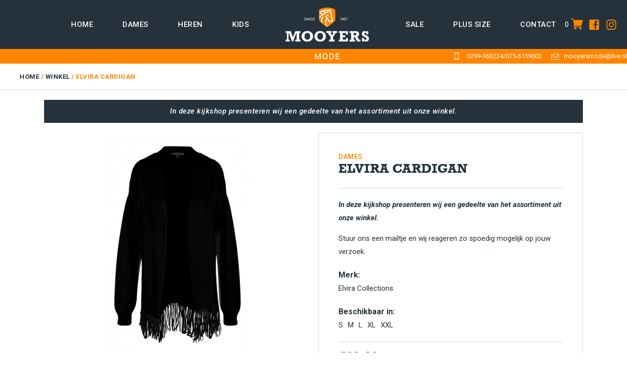

--- FILE ---
content_type: text/html; charset=UTF-8
request_url: https://www.mooijersmode.nl/product/elvira-cardigan/
body_size: 19550
content:
<!DOCTYPE html>
<!--[if IE 7]>
<html class="ie ie7" lang="nl-NL">
<![endif]-->
<!--[if IE 8]>
<html class="ie ie8" lang="nl-NL">
<![endif]-->
<!--[if !(IE 7) & !(IE 8)]><!-->
<html lang="nl-NL">
<!--<![endif]-->
<head>
	<meta charset="UTF-8">
    <meta name="viewport" content="width=device-width, initial-scale=1">
    <meta name="format-detection" content="telephone=no"/>
    <meta name="facebook-domain-verification" content="j76o1oe8z7w9cd3hbfd0awo8fsegn8" />
    <meta name="viewport" content="width=device-width, initial-scale=1.0, maximum-scale=1.0, user-scalable=0" />
	<title>ELVIRA CARDIGAN - Mooyers Mode</title>
	<link rel="profile" href="http://gmpg.org/xfn/11">
	<link rel="stylesheet" href="https://www.mooijersmode.nl/wp-content/themes/mooyers/css/owl.carousel.min.css">
	<link href="https://www.mooijersmode.nl/wp-content/themes/mooyers/fontawesome/css/all.css" rel="stylesheet">
	<link href="https://www.mooijersmode.nl/wp-content/themes/mooyers/css/fonts.css" rel="stylesheet">
	<link rel="stylesheet" href="https://www.mooijersmode.nl/wp-content/themes/mooyers/css/flexslider.css" type="text/css">
	<link rel="stylesheet" href="https://www.mooijersmode.nl/wp-content/themes/mooyers/css/owl.theme.default.min.css">
	<link href="https://fonts.googleapis.com/css2?family=Roboto:ital,wght@0,300;0,400;0,500;0,700;0,900;1,300;1,400;1,500;1,700;1,900&display=swap" rel="stylesheet">
	<link rel="pingback" href="https://www.mooijersmode.nl/xmlrpc.php">
	<script src="https://ajax.googleapis.com/ajax/libs/jquery/3.3.1/jquery.min.js"></script>
	<script src="https://www.mooijersmode.nl/wp-content/themes/mooyers/js/jquery.flexslider.js"></script>
	<script src="https://www.mooijersmode.nl/wp-content/themes/mooyers/js/owl.carousel.min.js"></script>
	<script id="Cookiebot" src="https://consent.cookiebot.com/uc.js" data-cbid="a8eb54ae-0aec-42e2-ac03-1d1389ae49e0" type="text/javascript"></script>

	<!--[if lt IE 9]>
	<script src="https://www.mooijersmode.nl/wp-content/themes/mooyers/js/html5.js"></script>
	<![endif]-->
	<meta name='robots' content='index, follow, max-image-preview:large, max-snippet:-1, max-video-preview:-1' />

	<!-- This site is optimized with the Yoast SEO plugin v26.6 - https://yoast.com/wordpress/plugins/seo/ -->
	<link rel="canonical" href="https://www.mooijersmode.nl/product/elvira-cardigan/" />
	<meta property="og:locale" content="nl_NL" />
	<meta property="og:type" content="article" />
	<meta property="og:title" content="ELVIRA CARDIGAN - Mooyers Mode" />
	<meta property="og:url" content="https://www.mooijersmode.nl/product/elvira-cardigan/" />
	<meta property="og:site_name" content="Mooyers Mode" />
	<meta property="og:image" content="https://www.mooijersmode.nl/wp-content/uploads/2022/10/3282372641.jpg" />
	<meta property="og:image:width" content="800" />
	<meta property="og:image:height" content="1200" />
	<meta property="og:image:type" content="image/jpeg" />
	<meta name="twitter:card" content="summary_large_image" />
	<script type="application/ld+json" class="yoast-schema-graph">{"@context":"https://schema.org","@graph":[{"@type":"WebPage","@id":"https://www.mooijersmode.nl/product/elvira-cardigan/","url":"https://www.mooijersmode.nl/product/elvira-cardigan/","name":"ELVIRA CARDIGAN - Mooyers Mode","isPartOf":{"@id":"https://www.mooijersmode.nl/#website"},"primaryImageOfPage":{"@id":"https://www.mooijersmode.nl/product/elvira-cardigan/#primaryimage"},"image":{"@id":"https://www.mooijersmode.nl/product/elvira-cardigan/#primaryimage"},"thumbnailUrl":"https://www.mooijersmode.nl/wp-content/uploads/2022/10/3282372641.jpg","datePublished":"2022-10-22T09:43:53+00:00","breadcrumb":{"@id":"https://www.mooijersmode.nl/product/elvira-cardigan/#breadcrumb"},"inLanguage":"nl-NL","potentialAction":[{"@type":"ReadAction","target":["https://www.mooijersmode.nl/product/elvira-cardigan/"]}]},{"@type":"ImageObject","inLanguage":"nl-NL","@id":"https://www.mooijersmode.nl/product/elvira-cardigan/#primaryimage","url":"https://www.mooijersmode.nl/wp-content/uploads/2022/10/3282372641.jpg","contentUrl":"https://www.mooijersmode.nl/wp-content/uploads/2022/10/3282372641.jpg","width":800,"height":1200},{"@type":"BreadcrumbList","@id":"https://www.mooijersmode.nl/product/elvira-cardigan/#breadcrumb","itemListElement":[{"@type":"ListItem","position":1,"name":"Home","item":"https://www.mooijersmode.nl/"},{"@type":"ListItem","position":2,"name":"Winkel","item":"https://www.mooijersmode.nl/winkel/"},{"@type":"ListItem","position":3,"name":"ELVIRA CARDIGAN"}]},{"@type":"WebSite","@id":"https://www.mooijersmode.nl/#website","url":"https://www.mooijersmode.nl/","name":"Mooyers Mode","description":"","potentialAction":[{"@type":"SearchAction","target":{"@type":"EntryPoint","urlTemplate":"https://www.mooijersmode.nl/?s={search_term_string}"},"query-input":{"@type":"PropertyValueSpecification","valueRequired":true,"valueName":"search_term_string"}}],"inLanguage":"nl-NL"}]}</script>
	<!-- / Yoast SEO plugin. -->


<link rel='dns-prefetch' href='//fonts.googleapis.com' />
<link href='https://fonts.gstatic.com' crossorigin rel='preconnect' />
<link rel="alternate" type="application/rss+xml" title="Mooyers Mode &raquo; feed" href="https://www.mooijersmode.nl/feed/" />
<link rel="alternate" title="oEmbed (JSON)" type="application/json+oembed" href="https://www.mooijersmode.nl/wp-json/oembed/1.0/embed?url=https%3A%2F%2Fwww.mooijersmode.nl%2Fproduct%2Felvira-cardigan%2F" />
<link rel="alternate" title="oEmbed (XML)" type="text/xml+oembed" href="https://www.mooijersmode.nl/wp-json/oembed/1.0/embed?url=https%3A%2F%2Fwww.mooijersmode.nl%2Fproduct%2Felvira-cardigan%2F&#038;format=xml" />
		<!-- This site uses the Google Analytics by MonsterInsights plugin v9.11.0 - Using Analytics tracking - https://www.monsterinsights.com/ -->
							<script src="//www.googletagmanager.com/gtag/js?id=G-PH3D3G86QM"  data-cfasync="false" data-wpfc-render="false" type="text/javascript" async></script>
			<script data-cfasync="false" data-wpfc-render="false" type="text/javascript">
				var mi_version = '9.11.0';
				var mi_track_user = true;
				var mi_no_track_reason = '';
								var MonsterInsightsDefaultLocations = {"page_location":"https:\/\/www.mooijersmode.nl\/product\/elvira-cardigan\/"};
								if ( typeof MonsterInsightsPrivacyGuardFilter === 'function' ) {
					var MonsterInsightsLocations = (typeof MonsterInsightsExcludeQuery === 'object') ? MonsterInsightsPrivacyGuardFilter( MonsterInsightsExcludeQuery ) : MonsterInsightsPrivacyGuardFilter( MonsterInsightsDefaultLocations );
				} else {
					var MonsterInsightsLocations = (typeof MonsterInsightsExcludeQuery === 'object') ? MonsterInsightsExcludeQuery : MonsterInsightsDefaultLocations;
				}

								var disableStrs = [
										'ga-disable-G-PH3D3G86QM',
									];

				/* Function to detect opted out users */
				function __gtagTrackerIsOptedOut() {
					for (var index = 0; index < disableStrs.length; index++) {
						if (document.cookie.indexOf(disableStrs[index] + '=true') > -1) {
							return true;
						}
					}

					return false;
				}

				/* Disable tracking if the opt-out cookie exists. */
				if (__gtagTrackerIsOptedOut()) {
					for (var index = 0; index < disableStrs.length; index++) {
						window[disableStrs[index]] = true;
					}
				}

				/* Opt-out function */
				function __gtagTrackerOptout() {
					for (var index = 0; index < disableStrs.length; index++) {
						document.cookie = disableStrs[index] + '=true; expires=Thu, 31 Dec 2099 23:59:59 UTC; path=/';
						window[disableStrs[index]] = true;
					}
				}

				if ('undefined' === typeof gaOptout) {
					function gaOptout() {
						__gtagTrackerOptout();
					}
				}
								window.dataLayer = window.dataLayer || [];

				window.MonsterInsightsDualTracker = {
					helpers: {},
					trackers: {},
				};
				if (mi_track_user) {
					function __gtagDataLayer() {
						dataLayer.push(arguments);
					}

					function __gtagTracker(type, name, parameters) {
						if (!parameters) {
							parameters = {};
						}

						if (parameters.send_to) {
							__gtagDataLayer.apply(null, arguments);
							return;
						}

						if (type === 'event') {
														parameters.send_to = monsterinsights_frontend.v4_id;
							var hookName = name;
							if (typeof parameters['event_category'] !== 'undefined') {
								hookName = parameters['event_category'] + ':' + name;
							}

							if (typeof MonsterInsightsDualTracker.trackers[hookName] !== 'undefined') {
								MonsterInsightsDualTracker.trackers[hookName](parameters);
							} else {
								__gtagDataLayer('event', name, parameters);
							}
							
						} else {
							__gtagDataLayer.apply(null, arguments);
						}
					}

					__gtagTracker('js', new Date());
					__gtagTracker('set', {
						'developer_id.dZGIzZG': true,
											});
					if ( MonsterInsightsLocations.page_location ) {
						__gtagTracker('set', MonsterInsightsLocations);
					}
										__gtagTracker('config', 'G-PH3D3G86QM', {"forceSSL":"true","link_attribution":"true"} );
										window.gtag = __gtagTracker;										(function () {
						/* https://developers.google.com/analytics/devguides/collection/analyticsjs/ */
						/* ga and __gaTracker compatibility shim. */
						var noopfn = function () {
							return null;
						};
						var newtracker = function () {
							return new Tracker();
						};
						var Tracker = function () {
							return null;
						};
						var p = Tracker.prototype;
						p.get = noopfn;
						p.set = noopfn;
						p.send = function () {
							var args = Array.prototype.slice.call(arguments);
							args.unshift('send');
							__gaTracker.apply(null, args);
						};
						var __gaTracker = function () {
							var len = arguments.length;
							if (len === 0) {
								return;
							}
							var f = arguments[len - 1];
							if (typeof f !== 'object' || f === null || typeof f.hitCallback !== 'function') {
								if ('send' === arguments[0]) {
									var hitConverted, hitObject = false, action;
									if ('event' === arguments[1]) {
										if ('undefined' !== typeof arguments[3]) {
											hitObject = {
												'eventAction': arguments[3],
												'eventCategory': arguments[2],
												'eventLabel': arguments[4],
												'value': arguments[5] ? arguments[5] : 1,
											}
										}
									}
									if ('pageview' === arguments[1]) {
										if ('undefined' !== typeof arguments[2]) {
											hitObject = {
												'eventAction': 'page_view',
												'page_path': arguments[2],
											}
										}
									}
									if (typeof arguments[2] === 'object') {
										hitObject = arguments[2];
									}
									if (typeof arguments[5] === 'object') {
										Object.assign(hitObject, arguments[5]);
									}
									if ('undefined' !== typeof arguments[1].hitType) {
										hitObject = arguments[1];
										if ('pageview' === hitObject.hitType) {
											hitObject.eventAction = 'page_view';
										}
									}
									if (hitObject) {
										action = 'timing' === arguments[1].hitType ? 'timing_complete' : hitObject.eventAction;
										hitConverted = mapArgs(hitObject);
										__gtagTracker('event', action, hitConverted);
									}
								}
								return;
							}

							function mapArgs(args) {
								var arg, hit = {};
								var gaMap = {
									'eventCategory': 'event_category',
									'eventAction': 'event_action',
									'eventLabel': 'event_label',
									'eventValue': 'event_value',
									'nonInteraction': 'non_interaction',
									'timingCategory': 'event_category',
									'timingVar': 'name',
									'timingValue': 'value',
									'timingLabel': 'event_label',
									'page': 'page_path',
									'location': 'page_location',
									'title': 'page_title',
									'referrer' : 'page_referrer',
								};
								for (arg in args) {
																		if (!(!args.hasOwnProperty(arg) || !gaMap.hasOwnProperty(arg))) {
										hit[gaMap[arg]] = args[arg];
									} else {
										hit[arg] = args[arg];
									}
								}
								return hit;
							}

							try {
								f.hitCallback();
							} catch (ex) {
							}
						};
						__gaTracker.create = newtracker;
						__gaTracker.getByName = newtracker;
						__gaTracker.getAll = function () {
							return [];
						};
						__gaTracker.remove = noopfn;
						__gaTracker.loaded = true;
						window['__gaTracker'] = __gaTracker;
					})();
									} else {
										console.log("");
					(function () {
						function __gtagTracker() {
							return null;
						}

						window['__gtagTracker'] = __gtagTracker;
						window['gtag'] = __gtagTracker;
					})();
									}
			</script>
							<!-- / Google Analytics by MonsterInsights -->
		<style id='wp-img-auto-sizes-contain-inline-css' type='text/css'>
img:is([sizes=auto i],[sizes^="auto," i]){contain-intrinsic-size:3000px 1500px}
/*# sourceURL=wp-img-auto-sizes-contain-inline-css */
</style>
<style id='wp-emoji-styles-inline-css' type='text/css'>

	img.wp-smiley, img.emoji {
		display: inline !important;
		border: none !important;
		box-shadow: none !important;
		height: 1em !important;
		width: 1em !important;
		margin: 0 0.07em !important;
		vertical-align: -0.1em !important;
		background: none !important;
		padding: 0 !important;
	}
/*# sourceURL=wp-emoji-styles-inline-css */
</style>
<style id='wp-block-library-inline-css' type='text/css'>
:root{--wp-block-synced-color:#7a00df;--wp-block-synced-color--rgb:122,0,223;--wp-bound-block-color:var(--wp-block-synced-color);--wp-editor-canvas-background:#ddd;--wp-admin-theme-color:#007cba;--wp-admin-theme-color--rgb:0,124,186;--wp-admin-theme-color-darker-10:#006ba1;--wp-admin-theme-color-darker-10--rgb:0,107,160.5;--wp-admin-theme-color-darker-20:#005a87;--wp-admin-theme-color-darker-20--rgb:0,90,135;--wp-admin-border-width-focus:2px}@media (min-resolution:192dpi){:root{--wp-admin-border-width-focus:1.5px}}.wp-element-button{cursor:pointer}:root .has-very-light-gray-background-color{background-color:#eee}:root .has-very-dark-gray-background-color{background-color:#313131}:root .has-very-light-gray-color{color:#eee}:root .has-very-dark-gray-color{color:#313131}:root .has-vivid-green-cyan-to-vivid-cyan-blue-gradient-background{background:linear-gradient(135deg,#00d084,#0693e3)}:root .has-purple-crush-gradient-background{background:linear-gradient(135deg,#34e2e4,#4721fb 50%,#ab1dfe)}:root .has-hazy-dawn-gradient-background{background:linear-gradient(135deg,#faaca8,#dad0ec)}:root .has-subdued-olive-gradient-background{background:linear-gradient(135deg,#fafae1,#67a671)}:root .has-atomic-cream-gradient-background{background:linear-gradient(135deg,#fdd79a,#004a59)}:root .has-nightshade-gradient-background{background:linear-gradient(135deg,#330968,#31cdcf)}:root .has-midnight-gradient-background{background:linear-gradient(135deg,#020381,#2874fc)}:root{--wp--preset--font-size--normal:16px;--wp--preset--font-size--huge:42px}.has-regular-font-size{font-size:1em}.has-larger-font-size{font-size:2.625em}.has-normal-font-size{font-size:var(--wp--preset--font-size--normal)}.has-huge-font-size{font-size:var(--wp--preset--font-size--huge)}.has-text-align-center{text-align:center}.has-text-align-left{text-align:left}.has-text-align-right{text-align:right}.has-fit-text{white-space:nowrap!important}#end-resizable-editor-section{display:none}.aligncenter{clear:both}.items-justified-left{justify-content:flex-start}.items-justified-center{justify-content:center}.items-justified-right{justify-content:flex-end}.items-justified-space-between{justify-content:space-between}.screen-reader-text{border:0;clip-path:inset(50%);height:1px;margin:-1px;overflow:hidden;padding:0;position:absolute;width:1px;word-wrap:normal!important}.screen-reader-text:focus{background-color:#ddd;clip-path:none;color:#444;display:block;font-size:1em;height:auto;left:5px;line-height:normal;padding:15px 23px 14px;text-decoration:none;top:5px;width:auto;z-index:100000}html :where(.has-border-color){border-style:solid}html :where([style*=border-top-color]){border-top-style:solid}html :where([style*=border-right-color]){border-right-style:solid}html :where([style*=border-bottom-color]){border-bottom-style:solid}html :where([style*=border-left-color]){border-left-style:solid}html :where([style*=border-width]){border-style:solid}html :where([style*=border-top-width]){border-top-style:solid}html :where([style*=border-right-width]){border-right-style:solid}html :where([style*=border-bottom-width]){border-bottom-style:solid}html :where([style*=border-left-width]){border-left-style:solid}html :where(img[class*=wp-image-]){height:auto;max-width:100%}:where(figure){margin:0 0 1em}html :where(.is-position-sticky){--wp-admin--admin-bar--position-offset:var(--wp-admin--admin-bar--height,0px)}@media screen and (max-width:600px){html :where(.is-position-sticky){--wp-admin--admin-bar--position-offset:0px}}

/*# sourceURL=wp-block-library-inline-css */
</style><style id='global-styles-inline-css' type='text/css'>
:root{--wp--preset--aspect-ratio--square: 1;--wp--preset--aspect-ratio--4-3: 4/3;--wp--preset--aspect-ratio--3-4: 3/4;--wp--preset--aspect-ratio--3-2: 3/2;--wp--preset--aspect-ratio--2-3: 2/3;--wp--preset--aspect-ratio--16-9: 16/9;--wp--preset--aspect-ratio--9-16: 9/16;--wp--preset--color--black: #000000;--wp--preset--color--cyan-bluish-gray: #abb8c3;--wp--preset--color--white: #ffffff;--wp--preset--color--pale-pink: #f78da7;--wp--preset--color--vivid-red: #cf2e2e;--wp--preset--color--luminous-vivid-orange: #ff6900;--wp--preset--color--luminous-vivid-amber: #fcb900;--wp--preset--color--light-green-cyan: #7bdcb5;--wp--preset--color--vivid-green-cyan: #00d084;--wp--preset--color--pale-cyan-blue: #8ed1fc;--wp--preset--color--vivid-cyan-blue: #0693e3;--wp--preset--color--vivid-purple: #9b51e0;--wp--preset--gradient--vivid-cyan-blue-to-vivid-purple: linear-gradient(135deg,rgb(6,147,227) 0%,rgb(155,81,224) 100%);--wp--preset--gradient--light-green-cyan-to-vivid-green-cyan: linear-gradient(135deg,rgb(122,220,180) 0%,rgb(0,208,130) 100%);--wp--preset--gradient--luminous-vivid-amber-to-luminous-vivid-orange: linear-gradient(135deg,rgb(252,185,0) 0%,rgb(255,105,0) 100%);--wp--preset--gradient--luminous-vivid-orange-to-vivid-red: linear-gradient(135deg,rgb(255,105,0) 0%,rgb(207,46,46) 100%);--wp--preset--gradient--very-light-gray-to-cyan-bluish-gray: linear-gradient(135deg,rgb(238,238,238) 0%,rgb(169,184,195) 100%);--wp--preset--gradient--cool-to-warm-spectrum: linear-gradient(135deg,rgb(74,234,220) 0%,rgb(151,120,209) 20%,rgb(207,42,186) 40%,rgb(238,44,130) 60%,rgb(251,105,98) 80%,rgb(254,248,76) 100%);--wp--preset--gradient--blush-light-purple: linear-gradient(135deg,rgb(255,206,236) 0%,rgb(152,150,240) 100%);--wp--preset--gradient--blush-bordeaux: linear-gradient(135deg,rgb(254,205,165) 0%,rgb(254,45,45) 50%,rgb(107,0,62) 100%);--wp--preset--gradient--luminous-dusk: linear-gradient(135deg,rgb(255,203,112) 0%,rgb(199,81,192) 50%,rgb(65,88,208) 100%);--wp--preset--gradient--pale-ocean: linear-gradient(135deg,rgb(255,245,203) 0%,rgb(182,227,212) 50%,rgb(51,167,181) 100%);--wp--preset--gradient--electric-grass: linear-gradient(135deg,rgb(202,248,128) 0%,rgb(113,206,126) 100%);--wp--preset--gradient--midnight: linear-gradient(135deg,rgb(2,3,129) 0%,rgb(40,116,252) 100%);--wp--preset--font-size--small: 13px;--wp--preset--font-size--medium: 20px;--wp--preset--font-size--large: 36px;--wp--preset--font-size--x-large: 42px;--wp--preset--spacing--20: 0.44rem;--wp--preset--spacing--30: 0.67rem;--wp--preset--spacing--40: 1rem;--wp--preset--spacing--50: 1.5rem;--wp--preset--spacing--60: 2.25rem;--wp--preset--spacing--70: 3.38rem;--wp--preset--spacing--80: 5.06rem;--wp--preset--shadow--natural: 6px 6px 9px rgba(0, 0, 0, 0.2);--wp--preset--shadow--deep: 12px 12px 50px rgba(0, 0, 0, 0.4);--wp--preset--shadow--sharp: 6px 6px 0px rgba(0, 0, 0, 0.2);--wp--preset--shadow--outlined: 6px 6px 0px -3px rgb(255, 255, 255), 6px 6px rgb(0, 0, 0);--wp--preset--shadow--crisp: 6px 6px 0px rgb(0, 0, 0);}:where(.is-layout-flex){gap: 0.5em;}:where(.is-layout-grid){gap: 0.5em;}body .is-layout-flex{display: flex;}.is-layout-flex{flex-wrap: wrap;align-items: center;}.is-layout-flex > :is(*, div){margin: 0;}body .is-layout-grid{display: grid;}.is-layout-grid > :is(*, div){margin: 0;}:where(.wp-block-columns.is-layout-flex){gap: 2em;}:where(.wp-block-columns.is-layout-grid){gap: 2em;}:where(.wp-block-post-template.is-layout-flex){gap: 1.25em;}:where(.wp-block-post-template.is-layout-grid){gap: 1.25em;}.has-black-color{color: var(--wp--preset--color--black) !important;}.has-cyan-bluish-gray-color{color: var(--wp--preset--color--cyan-bluish-gray) !important;}.has-white-color{color: var(--wp--preset--color--white) !important;}.has-pale-pink-color{color: var(--wp--preset--color--pale-pink) !important;}.has-vivid-red-color{color: var(--wp--preset--color--vivid-red) !important;}.has-luminous-vivid-orange-color{color: var(--wp--preset--color--luminous-vivid-orange) !important;}.has-luminous-vivid-amber-color{color: var(--wp--preset--color--luminous-vivid-amber) !important;}.has-light-green-cyan-color{color: var(--wp--preset--color--light-green-cyan) !important;}.has-vivid-green-cyan-color{color: var(--wp--preset--color--vivid-green-cyan) !important;}.has-pale-cyan-blue-color{color: var(--wp--preset--color--pale-cyan-blue) !important;}.has-vivid-cyan-blue-color{color: var(--wp--preset--color--vivid-cyan-blue) !important;}.has-vivid-purple-color{color: var(--wp--preset--color--vivid-purple) !important;}.has-black-background-color{background-color: var(--wp--preset--color--black) !important;}.has-cyan-bluish-gray-background-color{background-color: var(--wp--preset--color--cyan-bluish-gray) !important;}.has-white-background-color{background-color: var(--wp--preset--color--white) !important;}.has-pale-pink-background-color{background-color: var(--wp--preset--color--pale-pink) !important;}.has-vivid-red-background-color{background-color: var(--wp--preset--color--vivid-red) !important;}.has-luminous-vivid-orange-background-color{background-color: var(--wp--preset--color--luminous-vivid-orange) !important;}.has-luminous-vivid-amber-background-color{background-color: var(--wp--preset--color--luminous-vivid-amber) !important;}.has-light-green-cyan-background-color{background-color: var(--wp--preset--color--light-green-cyan) !important;}.has-vivid-green-cyan-background-color{background-color: var(--wp--preset--color--vivid-green-cyan) !important;}.has-pale-cyan-blue-background-color{background-color: var(--wp--preset--color--pale-cyan-blue) !important;}.has-vivid-cyan-blue-background-color{background-color: var(--wp--preset--color--vivid-cyan-blue) !important;}.has-vivid-purple-background-color{background-color: var(--wp--preset--color--vivid-purple) !important;}.has-black-border-color{border-color: var(--wp--preset--color--black) !important;}.has-cyan-bluish-gray-border-color{border-color: var(--wp--preset--color--cyan-bluish-gray) !important;}.has-white-border-color{border-color: var(--wp--preset--color--white) !important;}.has-pale-pink-border-color{border-color: var(--wp--preset--color--pale-pink) !important;}.has-vivid-red-border-color{border-color: var(--wp--preset--color--vivid-red) !important;}.has-luminous-vivid-orange-border-color{border-color: var(--wp--preset--color--luminous-vivid-orange) !important;}.has-luminous-vivid-amber-border-color{border-color: var(--wp--preset--color--luminous-vivid-amber) !important;}.has-light-green-cyan-border-color{border-color: var(--wp--preset--color--light-green-cyan) !important;}.has-vivid-green-cyan-border-color{border-color: var(--wp--preset--color--vivid-green-cyan) !important;}.has-pale-cyan-blue-border-color{border-color: var(--wp--preset--color--pale-cyan-blue) !important;}.has-vivid-cyan-blue-border-color{border-color: var(--wp--preset--color--vivid-cyan-blue) !important;}.has-vivid-purple-border-color{border-color: var(--wp--preset--color--vivid-purple) !important;}.has-vivid-cyan-blue-to-vivid-purple-gradient-background{background: var(--wp--preset--gradient--vivid-cyan-blue-to-vivid-purple) !important;}.has-light-green-cyan-to-vivid-green-cyan-gradient-background{background: var(--wp--preset--gradient--light-green-cyan-to-vivid-green-cyan) !important;}.has-luminous-vivid-amber-to-luminous-vivid-orange-gradient-background{background: var(--wp--preset--gradient--luminous-vivid-amber-to-luminous-vivid-orange) !important;}.has-luminous-vivid-orange-to-vivid-red-gradient-background{background: var(--wp--preset--gradient--luminous-vivid-orange-to-vivid-red) !important;}.has-very-light-gray-to-cyan-bluish-gray-gradient-background{background: var(--wp--preset--gradient--very-light-gray-to-cyan-bluish-gray) !important;}.has-cool-to-warm-spectrum-gradient-background{background: var(--wp--preset--gradient--cool-to-warm-spectrum) !important;}.has-blush-light-purple-gradient-background{background: var(--wp--preset--gradient--blush-light-purple) !important;}.has-blush-bordeaux-gradient-background{background: var(--wp--preset--gradient--blush-bordeaux) !important;}.has-luminous-dusk-gradient-background{background: var(--wp--preset--gradient--luminous-dusk) !important;}.has-pale-ocean-gradient-background{background: var(--wp--preset--gradient--pale-ocean) !important;}.has-electric-grass-gradient-background{background: var(--wp--preset--gradient--electric-grass) !important;}.has-midnight-gradient-background{background: var(--wp--preset--gradient--midnight) !important;}.has-small-font-size{font-size: var(--wp--preset--font-size--small) !important;}.has-medium-font-size{font-size: var(--wp--preset--font-size--medium) !important;}.has-large-font-size{font-size: var(--wp--preset--font-size--large) !important;}.has-x-large-font-size{font-size: var(--wp--preset--font-size--x-large) !important;}
/*# sourceURL=global-styles-inline-css */
</style>

<style id='classic-theme-styles-inline-css' type='text/css'>
/*! This file is auto-generated */
.wp-block-button__link{color:#fff;background-color:#32373c;border-radius:9999px;box-shadow:none;text-decoration:none;padding:calc(.667em + 2px) calc(1.333em + 2px);font-size:1.125em}.wp-block-file__button{background:#32373c;color:#fff;text-decoration:none}
/*# sourceURL=/wp-includes/css/classic-themes.min.css */
</style>
<link rel='stylesheet' id='modalcss-css' href='https://www.mooijersmode.nl/wp-content/plugins/bootstrap-modals/css/bootstrap.css?ver=3.3.7' type='text/css' media='all' />
<link rel='stylesheet' id='contact-form-7-css' href='https://www.mooijersmode.nl/wp-content/plugins/contact-form-7/includes/css/styles.css?ver=6.1.4' type='text/css' media='all' />
<link rel='stylesheet' id='responsive-lightbox-swipebox-css' href='https://www.mooijersmode.nl/wp-content/plugins/responsive-lightbox/assets/swipebox/swipebox.min.css?ver=1.5.2' type='text/css' media='all' />
<link rel='stylesheet' id='woocommerce-layout-css' href='https://www.mooijersmode.nl/wp-content/plugins/woocommerce/assets/css/woocommerce-layout.css?ver=10.4.3' type='text/css' media='all' />
<link rel='stylesheet' id='woocommerce-smallscreen-css' href='https://www.mooijersmode.nl/wp-content/plugins/woocommerce/assets/css/woocommerce-smallscreen.css?ver=10.4.3' type='text/css' media='only screen and (max-width: 768px)' />
<link rel='stylesheet' id='woocommerce-general-css' href='https://www.mooijersmode.nl/wp-content/plugins/woocommerce/assets/css/woocommerce.css?ver=10.4.3' type='text/css' media='all' />
<style id='woocommerce-inline-inline-css' type='text/css'>
.woocommerce form .form-row .required { visibility: visible; }
/*# sourceURL=woocommerce-inline-inline-css */
</style>
<link rel='stylesheet' id='wpcf7-redirect-script-frontend-css' href='https://www.mooijersmode.nl/wp-content/plugins/wpcf7-redirect/build/assets/frontend-script.css?ver=2c532d7e2be36f6af233' type='text/css' media='all' />
<link rel='stylesheet' id='search-filter-plugin-styles-css' href='https://www.mooijersmode.nl/wp-content/plugins/search-filter-pro/public/assets/css/search-filter.min.css?ver=2.5.13' type='text/css' media='all' />
<link rel='stylesheet' id='qstylezthema-fonts-css' href='https://fonts.googleapis.com/css?family=Source+Sans+Pro%3A300%2C400%2C700%2C300italic%2C400italic%2C700italic%7CBitter%3A400%2C700&#038;subset=latin%2Clatin-ext' type='text/css' media='all' />
<link rel='stylesheet' id='genericons-css' href='https://www.mooijersmode.nl/wp-content/themes/mooyers/genericons/genericons.css?ver=3.03' type='text/css' media='all' />
<link rel='stylesheet' id='qstylezthema-style-css' href='https://www.mooijersmode.nl/wp-content/themes/mooyers/style.css?ver=2013-07-18' type='text/css' media='all' />
<link rel='stylesheet' id='yith_ywraq_frontend-css' href='https://www.mooijersmode.nl/wp-content/plugins/yith-woocommerce-request-a-quote-premium/assets/css/ywraq-frontend.css?ver=3.0.2' type='text/css' media='all' />
<style id='yith_ywraq_frontend-inline-css' type='text/css'>
.woocommerce .add-request-quote-button.button, .woocommerce .add-request-quote-button-addons.button{
    background-color: #0066b4!important;
    color: #ffffff!important;
}
.woocommerce .add-request-quote-button.button:hover,  .woocommerce .add-request-quote-button-addons.button:hover{
    background-color: #044a80!important;
    color: #ffffff!important;
}

#ywraq_checkout_quote.button{
	background: #0066b4;
    color: #ffffff;
    border: 1px solid #ffffff;
}

#ywraq_checkout_quote.button:hover{
	background: #044a80;
    color: #ffffff;
    border: 1px solid #ffffff;
}

/*# sourceURL=yith_ywraq_frontend-inline-css */
</style>
<script type="text/javascript" src="https://www.mooijersmode.nl/wp-content/plugins/google-analytics-for-wordpress/assets/js/frontend-gtag.min.js?ver=9.11.0" id="monsterinsights-frontend-script-js" async="async" data-wp-strategy="async"></script>
<script data-cfasync="false" data-wpfc-render="false" type="text/javascript" id='monsterinsights-frontend-script-js-extra'>/* <![CDATA[ */
var monsterinsights_frontend = {"js_events_tracking":"true","download_extensions":"doc,pdf,ppt,zip,xls,docx,pptx,xlsx","inbound_paths":"[{\"path\":\"\\\/go\\\/\",\"label\":\"affiliate\"},{\"path\":\"\\\/recommend\\\/\",\"label\":\"affiliate\"}]","home_url":"https:\/\/www.mooijersmode.nl","hash_tracking":"false","v4_id":"G-PH3D3G86QM"};/* ]]> */
</script>
<script type="text/javascript" src="https://www.mooijersmode.nl/wp-includes/js/jquery/jquery.min.js?ver=3.7.1" id="jquery-core-js"></script>
<script type="text/javascript" src="https://www.mooijersmode.nl/wp-includes/js/jquery/jquery-migrate.min.js?ver=3.4.1" id="jquery-migrate-js"></script>
<script type="text/javascript" src="https://www.mooijersmode.nl/wp-content/plugins/responsive-lightbox/assets/dompurify/purify.min.js?ver=3.1.7" id="dompurify-js"></script>
<script type="text/javascript" id="responsive-lightbox-sanitizer-js-before">
/* <![CDATA[ */
window.RLG = window.RLG || {}; window.RLG.sanitizeAllowedHosts = ["youtube.com","www.youtube.com","youtu.be","vimeo.com","player.vimeo.com"];
//# sourceURL=responsive-lightbox-sanitizer-js-before
/* ]]> */
</script>
<script type="text/javascript" src="https://www.mooijersmode.nl/wp-content/plugins/responsive-lightbox/js/sanitizer.js?ver=2.6.0" id="responsive-lightbox-sanitizer-js"></script>
<script type="text/javascript" src="https://www.mooijersmode.nl/wp-content/plugins/responsive-lightbox/assets/swipebox/jquery.swipebox.min.js?ver=1.5.2" id="responsive-lightbox-swipebox-js"></script>
<script type="text/javascript" src="https://www.mooijersmode.nl/wp-includes/js/underscore.min.js?ver=1.13.7" id="underscore-js"></script>
<script type="text/javascript" src="https://www.mooijersmode.nl/wp-content/plugins/responsive-lightbox/assets/infinitescroll/infinite-scroll.pkgd.min.js?ver=4.0.1" id="responsive-lightbox-infinite-scroll-js"></script>
<script type="text/javascript" id="responsive-lightbox-js-before">
/* <![CDATA[ */
var rlArgs = {"script":"swipebox","selector":"lightbox","customEvents":"","activeGalleries":true,"animation":true,"hideCloseButtonOnMobile":false,"removeBarsOnMobile":false,"hideBars":true,"hideBarsDelay":5000,"videoMaxWidth":1080,"useSVG":true,"loopAtEnd":false,"woocommerce_gallery":false,"ajaxurl":"https:\/\/www.mooijersmode.nl\/wp-admin\/admin-ajax.php","nonce":"a174242999","preview":false,"postId":8858,"scriptExtension":false};

//# sourceURL=responsive-lightbox-js-before
/* ]]> */
</script>
<script type="text/javascript" src="https://www.mooijersmode.nl/wp-content/plugins/responsive-lightbox/js/front.js?ver=2.6.0" id="responsive-lightbox-js"></script>
<script type="text/javascript" src="https://www.mooijersmode.nl/wp-content/plugins/woocommerce/assets/js/jquery-blockui/jquery.blockUI.min.js?ver=2.7.0-wc.10.4.3" id="wc-jquery-blockui-js" defer="defer" data-wp-strategy="defer"></script>
<script type="text/javascript" id="wc-add-to-cart-js-extra">
/* <![CDATA[ */
var wc_add_to_cart_params = {"ajax_url":"/wp-admin/admin-ajax.php","wc_ajax_url":"/?wc-ajax=%%endpoint%%","i18n_view_cart":"Bekijk winkelwagen","cart_url":"https://www.mooijersmode.nl","is_cart":"","cart_redirect_after_add":"no"};
//# sourceURL=wc-add-to-cart-js-extra
/* ]]> */
</script>
<script type="text/javascript" src="https://www.mooijersmode.nl/wp-content/plugins/woocommerce/assets/js/frontend/add-to-cart.min.js?ver=10.4.3" id="wc-add-to-cart-js" defer="defer" data-wp-strategy="defer"></script>
<script type="text/javascript" id="wc-single-product-js-extra">
/* <![CDATA[ */
var wc_single_product_params = {"i18n_required_rating_text":"Selecteer een waardering","i18n_rating_options":["1 van de 5 sterren","2 van de 5 sterren","3 van de 5 sterren","4 van de 5 sterren","5 van de 5 sterren"],"i18n_product_gallery_trigger_text":"Afbeeldinggalerij in volledig scherm bekijken","review_rating_required":"yes","flexslider":{"rtl":false,"animation":"slide","smoothHeight":true,"directionNav":false,"controlNav":"thumbnails","slideshow":false,"animationSpeed":500,"animationLoop":false,"allowOneSlide":false},"zoom_enabled":"","zoom_options":[],"photoswipe_enabled":"","photoswipe_options":{"shareEl":false,"closeOnScroll":false,"history":false,"hideAnimationDuration":0,"showAnimationDuration":0},"flexslider_enabled":""};
//# sourceURL=wc-single-product-js-extra
/* ]]> */
</script>
<script type="text/javascript" src="https://www.mooijersmode.nl/wp-content/plugins/woocommerce/assets/js/frontend/single-product.min.js?ver=10.4.3" id="wc-single-product-js" defer="defer" data-wp-strategy="defer"></script>
<script type="text/javascript" src="https://www.mooijersmode.nl/wp-content/plugins/woocommerce/assets/js/js-cookie/js.cookie.min.js?ver=2.1.4-wc.10.4.3" id="wc-js-cookie-js" defer="defer" data-wp-strategy="defer"></script>
<script type="text/javascript" id="woocommerce-js-extra">
/* <![CDATA[ */
var woocommerce_params = {"ajax_url":"/wp-admin/admin-ajax.php","wc_ajax_url":"/?wc-ajax=%%endpoint%%","i18n_password_show":"Wachtwoord weergeven","i18n_password_hide":"Wachtwoord verbergen"};
//# sourceURL=woocommerce-js-extra
/* ]]> */
</script>
<script type="text/javascript" src="https://www.mooijersmode.nl/wp-content/plugins/woocommerce/assets/js/frontend/woocommerce.min.js?ver=10.4.3" id="woocommerce-js" defer="defer" data-wp-strategy="defer"></script>
<script type="text/javascript" id="search-filter-plugin-build-js-extra">
/* <![CDATA[ */
var SF_LDATA = {"ajax_url":"https://www.mooijersmode.nl/wp-admin/admin-ajax.php","home_url":"https://www.mooijersmode.nl/","extensions":[]};
//# sourceURL=search-filter-plugin-build-js-extra
/* ]]> */
</script>
<script type="text/javascript" src="https://www.mooijersmode.nl/wp-content/plugins/search-filter-pro/public/assets/js/search-filter-build.min.js?ver=2.5.13" id="search-filter-plugin-build-js"></script>
<script type="text/javascript" src="https://www.mooijersmode.nl/wp-content/plugins/search-filter-pro/public/assets/js/chosen.jquery.min.js?ver=2.5.13" id="search-filter-plugin-chosen-js"></script>
<link rel="https://api.w.org/" href="https://www.mooijersmode.nl/wp-json/" /><link rel="alternate" title="JSON" type="application/json" href="https://www.mooijersmode.nl/wp-json/wp/v2/product/8858" /><link rel="EditURI" type="application/rsd+xml" title="RSD" href="https://www.mooijersmode.nl/xmlrpc.php?rsd" />

<link rel='shortlink' href='https://www.mooijersmode.nl/?p=8858' />
	<noscript><style>.woocommerce-product-gallery{ opacity: 1 !important; }</style></noscript>
		<style type="text/css" id="qstylezthema-header-css">
			.site-title,
		.site-description {
			position: absolute;
			clip: rect(1px 1px 1px 1px); /* IE7 */
			clip: rect(1px, 1px, 1px, 1px);
		}
			.site-header .home-link {
			min-height: 0;
		}
		</style>
	<link rel="icon" href="https://www.mooijersmode.nl/wp-content/uploads/2020/09/cropped-favicon-32x32.png" sizes="32x32" />
<link rel="icon" href="https://www.mooijersmode.nl/wp-content/uploads/2020/09/cropped-favicon-192x192.png" sizes="192x192" />
<link rel="apple-touch-icon" href="https://www.mooijersmode.nl/wp-content/uploads/2020/09/cropped-favicon-180x180.png" />
<meta name="msapplication-TileImage" content="https://www.mooijersmode.nl/wp-content/uploads/2020/09/cropped-favicon-270x270.png" />
	<!-- Facebook Pixel Code -->
    <script>
    !function(f,b,e,v,n,t,s)
    {if(f.fbq)return;n=f.fbq=function(){n.callMethod?
    n.callMethod.apply(n,arguments):n.queue.push(arguments)};
    if(!f._fbq)f._fbq=n;n.push=n;n.loaded=!0;n.version='2.0';
    n.queue=[];t=b.createElement(e);t.async=!0;
    t.src=v;s=b.getElementsByTagName(e)[0];
    s.parentNode.insertBefore(t,s)}(window,document,'script',
    'https://connect.facebook.net/en_US/fbevents.js');
    fbq('init', '726435521575827'); 
    fbq('track', 'PageView');
    </script>
    <noscript>
    <img height="1" width="1" 
    src="https://www.facebook.com/tr?id=726435521575827&ev=PageView
    &noscript=1"/>
    </noscript>
    <!-- End Facebook Pixel Code -->
    
    <!-- Hotjar Tracking Code for Mooyer's Mode -->
    <script>
        (function(h,o,t,j,a,r){
            h.hj=h.hj||function(){(h.hj.q=h.hj.q||[]).push(arguments)};
            h._hjSettings={hjid:5105147,hjsv:6};
            a=o.getElementsByTagName('head')[0];
            r=o.createElement('script');r.async=1;
            r.src=t+h._hjSettings.hjid+j+h._hjSettings.hjsv;
            a.appendChild(r);
        })(window,document,'https://static.hotjar.com/c/hotjar-','.js?sv=');
    </script>
    
    
<link rel='stylesheet' id='wc-blocks-style-css' href='https://www.mooijersmode.nl/wp-content/plugins/woocommerce/assets/client/blocks/wc-blocks.css?ver=wc-10.4.3' type='text/css' media='all' />
</head>

<body class="wp-singular product-template-default single single-product postid-8858 wp-theme-mooyers theme-mooyers woocommerce woocommerce-page woocommerce-no-js single-author">
	<div id="page" class="hfeed site">
		<header id="masthead" class="site-header" role="banner">
			<section class="top-nav">
				<div class="inner flexbox-wrapper">
				<a class="home-link" href="https://www.mooijersmode.nl/" title="Mooyers Mode" rel="home">

				</a>

				<div class="menu">
					<span></span>
					<span></span>
					<span></span>
				</div>

				<ul class="social flexbox-wrapper">
					<li class="cart"><div class="ywraq_number_items" data-show_url="yes" data-item_name="item" data-item_plural_name="Items"><a href="https://www.mooijersmode.nl/winkelmand/">0 <span>item</span></a></div></li>
					<li><a class="facebook" href="https://www.facebook.com/Mooyers-Mode-235562153452140" target="_blank"></a></li>
					<li><a class="insta" href="https://www.instagram.com/mooyersmode/" target="_blank"></a></li>
				</ul>

				<div id="navbar" class="navbar">
					<nav id="site-navigation" class="navigation main-navigation" role="navigation">
						<a class="screen-reader-text skip-link" href="#content" title="Skip to content">Skip to content</a>
						<div class="menu-menu-container"><ul id="primary-menu" class="nav-menu"><li id="menu-item-16" class="menu-item menu-item-type-post_type menu-item-object-page menu-item-home menu-item-16"><a href="https://www.mooijersmode.nl/">Home</a></li>
<li id="menu-item-94" class="menu-item menu-item-type-custom menu-item-object-custom menu-item-94"><a href="https://www.mooijersmode.nl/webshop/?_sft_product_cat=dames">Dames</a></li>
<li id="menu-item-95" class="menu-item menu-item-type-custom menu-item-object-custom menu-item-95"><a href="https://www.mooijersmode.nl/webshop/?_sft_product_cat=heren">Heren</a></li>
<li id="menu-item-96" class="menu-item menu-item-type-custom menu-item-object-custom menu-item-96"><a href="https://www.mooijersmode.nl/webshop/?_sft_product_cat=kids">Kids</a></li>
<li id="menu-item-42" class="menu-item menu-item-type-custom menu-item-object-custom menu-item-home menu-item-42"><a href="https://www.mooijersmode.nl/"><span class="logo"></span></a></li>
<li id="menu-item-97" class="menu-item menu-item-type-custom menu-item-object-custom menu-item-97"><a href="https://www.mooijersmode.nl/webshop/?_sft_product_cat=sale">Sale</a></li>
<li id="menu-item-98" class="menu-item menu-item-type-custom menu-item-object-custom menu-item-98"><a href="https://www.mooijersmode.nl/webshop/?_sft_product_cat=plus-size">Plus size</a></li>
<li id="menu-item-78" class="menu-item menu-item-type-post_type menu-item-object-page menu-item-78"><a href="https://www.mooijersmode.nl/contact/">Contact</a></li>
</ul></div>					</nav><!-- #site-navigation -->
				</div><!-- #navbar -->

				</div>
			</section>
			<section class="lower-nav">
				<div class="inner flexbox-wrapper">
					<span class="logo-text"></span>
					<ul>
						<li><a href="tel:0299363224">0299-363224</a>/<a href="tel:0756159602">075-6159602</a></li>
						<li><a href="mailto:mooyersmode@live.nl">mooyersmode@live.nl</a></li>
					</ul>
				</div>
			</section>
		</header><!-- #masthead -->


				
					<section class="crumbs">
				<div class="inner">
				
				<p id="breadcrumbs"><span><span><a href="https://www.mooijersmode.nl/">Home</a></span> / <span><a href="https://www.mooijersmode.nl/winkel/">Winkel</a></span> / <span class="breadcrumb_last" aria-current="page">ELVIRA CARDIGAN</span></span></p>				</div>
			</section>
		
		<div id="main" class="site-main">

	<div id="primary" class="content-area"><main id="main" class="site-main" role="main">
					
			

<div class="melding">
	<p>In deze kijkshop presenteren wij een gedeelte van het assortiment uit onze winkel.</p>
</div><div class="woocommerce-notices-wrapper"></div><div id="product-8858" class="product type-product post-8858 status-publish first instock product_cat-dames has-post-thumbnail shipping-taxable purchasable product-type-simple">

	<h1 class="product_title entry-title">ELVIRA CARDIGAN</h1>
<div class="product-gallery">
				    <div id="slider" class="flexslider">
		        <ul class="slides">
		            		                <li>
		                	<a href="https://www.mooijersmode.nl/wp-content/uploads/2022/10/3282372641.jpg" data-rel="lightbox">
		                    <img src="https://www.mooijersmode.nl/wp-content/uploads/2022/10/3282372641-683x1024.jpg" alt="" />
		                    </a>
		                </li>
		            		        </ul>
		    </div>
		    <div id="carousel" class="flexslider">
		        <ul class="slides">
		            		                <li>
		                    <img src="https://www.mooijersmode.nl/wp-content/uploads/2022/10/3282372641-200x300.jpg" alt="" />
		                </li>
		            		        </ul>
		    </div>
				</div>
	<div class="summary entry-summary">
		

<p class="price"><span class="woocommerce-Price-amount amount"><bdi><span class="woocommerce-Price-currencySymbol">&euro;</span>69.99</bdi></span></p>

	
	<form class="cart" action="https://www.mooijersmode.nl/product/elvira-cardigan/" method="post" enctype='multipart/form-data'>
		
		<div class="quantity">
		<label class="screen-reader-text" for="quantity_69550454044d6">ELVIRA CARDIGAN aantal</label>
	<input
		type="number"
				id="quantity_69550454044d6"
		class="input-text qty text"
		name="quantity"
		value="1"
		aria-label="Productaantal"
				min="1"
							step="1"
			placeholder=""
			inputmode="numeric"
			autocomplete="off"
			/>
	</div>

		<button type="submit" name="add-to-cart" value="8858" class="single_add_to_cart_button button alt">Toevoegen aan winkelwagen</button>

			</form>

	

<div
	class="yith-ywraq-add-to-quote add-to-quote-8858" >
		<div class="yith-ywraq-add-button show"
		 style="display:block"
		 data-product_id="8858">
		
<a href="#" class="add-request-quote-button button" data-product_id="8858"
   data-wp_nonce="277b1fe537">
	Bestel dit product</a>
	</div>
	<div
		class="yith_ywraq_add_item_product-response-8858 yith_ywraq_add_item_product_message hide hide-when-removed"
		style="display:none" data-product_id="8858"></div>
	<div
		class="yith_ywraq_add_item_response-8858 yith_ywraq_add_item_response_message hide hide-when-removed"
		data-product_id="8858"
		style="display:none">Dit product zit al in je mandje</div>
	<div
		class="yith_ywraq_add_item_browse-list-8858 yith_ywraq_add_item_browse_message  hide hide-when-removed"
		style="display:none"
		data-product_id="8858"><a
			href="https://www.mooijersmode.nl/winkelmand/">Mandje bekijken</a></div>

</div>

<div class="clear"></div>
	</div>

	


<div class="productomschrijving">
            	<div class="categorie-product">    <span class="category-product">Dames</span></div>
    <h3>ELVIRA CARDIGAN</h3>


    <div class="korte-omschrijving">
        <p><strong>In deze kijkshop presenteren wij een gedeelte van het assortiment uit onze winkel.</strong></p>
        <p>Stuur ons een mailtje en wij reageren zo spoedig mogelijk op jouw verzoek.</p>
                <ul class="meta-info">
            <li class="bold">Merk:</li>
                            <li>Elvira Collections</li>
                    </ul>
         <!--     -->
                <ul class="maten">
            <li class="bold">Beschikbaar in:</li>
                            <li>S</li>
                            <li>M</li>
                            <li>L</li>
                            <li>XL</li>
                            <li>XXL</li>
                    </ul>
                                               </div>

     
         <p class="product-price-tickr" >
                &euro;69.99</p>    
    
   <!--  <a class="btn btn-primary btn-lg c-btn interesse" href="#interesse" data-toggle="modal">Bestel dit product</a> -->
    
<div
	class="yith-ywraq-add-to-quote add-to-quote-8858" >
		<div class="yith-ywraq-add-button show"
		 style="display:block"
		 data-product_id="8858">
		
<a href="#" class="add-request-quote-button button" data-product_id="8858"
   data-wp_nonce="277b1fe537">
	Bestel dit product</a>
	</div>
	<div
		class="yith_ywraq_add_item_product-response-8858 yith_ywraq_add_item_product_message hide hide-when-removed"
		style="display:none" data-product_id="8858"></div>
	<div
		class="yith_ywraq_add_item_response-8858 yith_ywraq_add_item_response_message hide hide-when-removed"
		data-product_id="8858"
		style="display:none">Dit product zit al in je mandje</div>
	<div
		class="yith_ywraq_add_item_browse-list-8858 yith_ywraq_add_item_browse_message  hide hide-when-removed"
		style="display:none"
		data-product_id="8858"><a
			href="https://www.mooijersmode.nl/winkelmand/">Mandje bekijken</a></div>

</div>

<div class="clear"></div>
   

    <!-- Modal -->
<div id="interesse" class="modal fade" tabindex="-1" role="dialog">
    <div class="modal-dialog" role="document">
        <div class="modal-content">
            <div class="modal-header">
                <button class="close" type="button" data-dismiss="modal">×</button>
                    <h4 class="modal-title">Bestel dit product</h4>
                    <p>Vul onderstaand formulier in en we zullen zo snel mogelijk contact met je opnemen.</p>
            </div>
            <div class="modal-body">
            	
<div class="wpcf7 no-js" id="wpcf7-f74-p8858-o1" lang="nl-NL" dir="ltr" data-wpcf7-id="74">
<div class="screen-reader-response"><p role="status" aria-live="polite" aria-atomic="true"></p> <ul></ul></div>
<form action="/product/elvira-cardigan/#wpcf7-f74-p8858-o1" method="post" class="wpcf7-form init use-floating-validation-tip" aria-label="Contactformulier" novalidate="novalidate" data-status="init">
<fieldset class="hidden-fields-container"><input type="hidden" name="_wpcf7" value="74" /><input type="hidden" name="_wpcf7_version" value="6.1.4" /><input type="hidden" name="_wpcf7_locale" value="nl_NL" /><input type="hidden" name="_wpcf7_unit_tag" value="wpcf7-f74-p8858-o1" /><input type="hidden" name="_wpcf7_container_post" value="8858" /><input type="hidden" name="_wpcf7_posted_data_hash" value="" /><input type="hidden" name="_wpcf7_recaptcha_response" value="" />
</fieldset>
<p><label><span class="wpcf7-form-control-wrap" data-name="voornaam"><input size="40" maxlength="400" class="wpcf7-form-control wpcf7-text wpcf7-validates-as-required" aria-required="true" aria-invalid="false" placeholder="Voornaam*" value="" type="text" name="voornaam" /></span> </label>
</p>
<p><label><span class="wpcf7-form-control-wrap" data-name="achternaam"><input size="40" maxlength="400" class="wpcf7-form-control wpcf7-text wpcf7-validates-as-required" aria-required="true" aria-invalid="false" placeholder="Achternaam*" value="" type="text" name="achternaam" /></span> </label>
</p>
<p><label><span class="wpcf7-form-control-wrap" data-name="telefoonnummer"><input size="40" maxlength="400" class="wpcf7-form-control wpcf7-tel wpcf7-validates-as-required wpcf7-text wpcf7-validates-as-tel" aria-required="true" aria-invalid="false" placeholder="Telefoonnummer*" value="" type="tel" name="telefoonnummer" /></span></label>
</p>
<p><label><span class="wpcf7-form-control-wrap" data-name="email"><input size="40" maxlength="400" class="wpcf7-form-control wpcf7-email wpcf7-validates-as-required wpcf7-text wpcf7-validates-as-email" aria-required="true" aria-invalid="false" placeholder="Emailadres*" value="" type="email" name="email" /></span> </label>
</p>
<p><label><span class="wpcf7-form-control-wrap" data-name="product"><input size="40" maxlength="400" class="wpcf7-form-control wpcf7-text wpcf7-validates-as-required" aria-required="true" aria-invalid="false" placeholder="Product*" value="" type="text" name="product" /></span></label>
</p>
<p><label><span class="wpcf7-form-control-wrap" data-name="maat"><input size="40" maxlength="400" class="wpcf7-form-control wpcf7-text wpcf7-validates-as-required" aria-required="true" aria-invalid="false" placeholder="Maat*" value="" type="text" name="maat" /></span></label>
</p>
<p><label><span class="wpcf7-form-control-wrap" data-name="vraag"><textarea cols="40" rows="10" maxlength="2000" class="wpcf7-form-control wpcf7-textarea" aria-invalid="false" placeholder="Vraag/Opmerking" name="vraag"></textarea></span></label>
</p>
<div>
	<p class="verplicht">*= verplicht veld
	</p>
	<p><label class="consent"><span class="wpcf7-form-control-wrap" data-name="privacy"><span class="wpcf7-form-control wpcf7-acceptance"><span class="wpcf7-list-item"><label><input type="checkbox" name="privacy" value="1" aria-invalid="false" /><span class="wpcf7-list-item-label">Ik heb het <a href="https://www.mooijersmode.nl/wp-content/uploads/2020/10/PRIVACY-STATEMENT-Mooyers-Mode.pdf" target="blank">privacy beleid</a> gelezen en ga hiermee akkoord.</span></label></span></span></span><br />
</label>
	</p>
</div>
<p><input class="wpcf7-form-control wpcf7-submit has-spinner" type="submit" value="Versturen" />
</p><div class="wpcf7-response-output" aria-hidden="true"></div>
</form>
</div>
            </div>
        </div><!-- /.modal-content -->
    </div><!-- /.modal-dialog -->
</div><!-- /.modal -->


</div>


<div class="gerelateerd">
	<h2>Misschien ook interessant</h2>


	<div class="producten-wrapper flexbox-wrapper">
		
					
						<div class="product type-product post-16201 status-publish instock product_cat-dames has-post-thumbnail shipping-taxable purchasable product-type-simple">
		<a href="https://www.mooijersmode.nl/product/top-charlie-burgundy/">
						<span class="summary entry-summary">
				<span class="prod-thumb">
								<img width="604" height="906" src="https://www.mooijersmode.nl/wp-content/uploads/2025/09/E4-25-036-E4-25-037-scaled-1-683x1024.jpg" class="attachment-large size-large wp-post-image" alt="" decoding="async" fetchpriority="high" srcset="https://www.mooijersmode.nl/wp-content/uploads/2025/09/E4-25-036-E4-25-037-scaled-1-683x1024.jpg 683w, https://www.mooijersmode.nl/wp-content/uploads/2025/09/E4-25-036-E4-25-037-scaled-1-200x300.jpg 200w, https://www.mooijersmode.nl/wp-content/uploads/2025/09/E4-25-036-E4-25-037-scaled-1-768x1152.jpg 768w, https://www.mooijersmode.nl/wp-content/uploads/2025/09/E4-25-036-E4-25-037-scaled-1-1024x1536.jpg 1024w, https://www.mooijersmode.nl/wp-content/uploads/2025/09/E4-25-036-E4-25-037-scaled-1-1366x2048.jpg 1366w, https://www.mooijersmode.nl/wp-content/uploads/2025/09/E4-25-036-E4-25-037-scaled-1-600x900.jpg 600w, https://www.mooijersmode.nl/wp-content/uploads/2025/09/E4-25-036-E4-25-037-scaled-1.jpg 1707w" sizes="(max-width: 604px) 100vw, 604px" />								<span class="overlay"><span class="icon"></span></span>
				</span>
				<span class="prod-info">
					<h3 class="woocommerce-loop-product__title">Top Charlie Burgundy</h3>
					<ul class="meta-info">
						 <li class="bold">Merk:</li>
													<li>Elvira Collections</li>
											</ul>
						         <ul class="maten">
            <li class="bold">Beschikbaar in:</li>
                            <li>36</li>
                            <li>38</li>
                            <li>40</li>
                            <li>42</li>
                            <li>44</li>
                    </ul>
                                           					<p itemprop="price" class="price">
												<span><span class="woocommerce-Price-amount amount"><bdi><span class="woocommerce-Price-currencySymbol">&euro;</span>69.99</bdi></span></span>
					</p>
				</span>
			</span>
		</a>
	</div>
					
			
					
						<div class="product type-product post-16200 status-publish instock product_cat-dames has-post-thumbnail shipping-taxable purchasable product-type-simple">
		<a href="https://www.mooijersmode.nl/product/dress-danna/">
						<span class="summary entry-summary">
				<span class="prod-thumb">
								<img width="604" height="906" src="https://www.mooijersmode.nl/wp-content/uploads/2025/09/E4-25-046-2-scaled-1-683x1024.jpg" class="attachment-large size-large wp-post-image" alt="" decoding="async" srcset="https://www.mooijersmode.nl/wp-content/uploads/2025/09/E4-25-046-2-scaled-1-683x1024.jpg 683w, https://www.mooijersmode.nl/wp-content/uploads/2025/09/E4-25-046-2-scaled-1-200x300.jpg 200w, https://www.mooijersmode.nl/wp-content/uploads/2025/09/E4-25-046-2-scaled-1-768x1152.jpg 768w, https://www.mooijersmode.nl/wp-content/uploads/2025/09/E4-25-046-2-scaled-1-1024x1536.jpg 1024w, https://www.mooijersmode.nl/wp-content/uploads/2025/09/E4-25-046-2-scaled-1-1366x2048.jpg 1366w, https://www.mooijersmode.nl/wp-content/uploads/2025/09/E4-25-046-2-scaled-1-600x900.jpg 600w, https://www.mooijersmode.nl/wp-content/uploads/2025/09/E4-25-046-2-scaled-1.jpg 1707w" sizes="(max-width: 604px) 100vw, 604px" />								<span class="overlay"><span class="icon"></span></span>
				</span>
				<span class="prod-info">
					<h3 class="woocommerce-loop-product__title">Dress Danna</h3>
					<ul class="meta-info">
						 <li class="bold">Merk:</li>
													<li>Elvira Collections</li>
											</ul>
						         <ul class="maten">
            <li class="bold">Beschikbaar in:</li>
                            <li>36</li>
                            <li>38</li>
                            <li>40</li>
                            <li>42</li>
                            <li>44</li>
                    </ul>
                                           					<p itemprop="price" class="price">
												<span><span class="woocommerce-Price-amount amount"><bdi><span class="woocommerce-Price-currencySymbol">&euro;</span>89.99</bdi></span></span>
					</p>
				</span>
			</span>
		</a>
	</div>
					
			
					
						<div class="product type-product post-16199 status-publish last instock product_cat-dames has-post-thumbnail shipping-taxable purchasable product-type-simple">
		<a href="https://www.mooijersmode.nl/product/blouse-june-2/">
						<span class="summary entry-summary">
				<span class="prod-thumb">
								<img width="604" height="906" src="https://www.mooijersmode.nl/wp-content/uploads/2025/09/E4-25-043-scaled-1-683x1024.jpg" class="attachment-large size-large wp-post-image" alt="" decoding="async" srcset="https://www.mooijersmode.nl/wp-content/uploads/2025/09/E4-25-043-scaled-1-683x1024.jpg 683w, https://www.mooijersmode.nl/wp-content/uploads/2025/09/E4-25-043-scaled-1-200x300.jpg 200w, https://www.mooijersmode.nl/wp-content/uploads/2025/09/E4-25-043-scaled-1-768x1152.jpg 768w, https://www.mooijersmode.nl/wp-content/uploads/2025/09/E4-25-043-scaled-1-1024x1536.jpg 1024w, https://www.mooijersmode.nl/wp-content/uploads/2025/09/E4-25-043-scaled-1-1366x2048.jpg 1366w, https://www.mooijersmode.nl/wp-content/uploads/2025/09/E4-25-043-scaled-1-600x900.jpg 600w, https://www.mooijersmode.nl/wp-content/uploads/2025/09/E4-25-043-scaled-1.jpg 1707w" sizes="(max-width: 604px) 100vw, 604px" />								<span class="overlay"><span class="icon"></span></span>
				</span>
				<span class="prod-info">
					<h3 class="woocommerce-loop-product__title">Blouse June</h3>
					<ul class="meta-info">
						 <li class="bold">Merk:</li>
													<li>Elvira Collections</li>
											</ul>
						         <ul class="maten">
            <li class="bold">Beschikbaar in:</li>
                            <li>36</li>
                            <li>38</li>
                            <li>40</li>
                            <li>42</li>
                            <li>44</li>
                    </ul>
                                           					<p itemprop="price" class="price">
												<span><span class="woocommerce-Price-amount amount"><bdi><span class="woocommerce-Price-currencySymbol">&euro;</span>69.99</bdi></span></span>
					</p>
				</span>
			</span>
		</a>
	</div>
					
			
					
						<div class="product type-product post-16198 status-publish first instock product_cat-dames has-post-thumbnail shipping-taxable purchasable product-type-simple">
		<a href="https://www.mooijersmode.nl/product/blouse-danna/">
						<span class="summary entry-summary">
				<span class="prod-thumb">
								<img width="604" height="906" src="https://www.mooijersmode.nl/wp-content/uploads/2025/09/E4-25-045-E4-25-047-2-scaled-1-683x1024.jpg" class="attachment-large size-large wp-post-image" alt="" decoding="async" loading="lazy" srcset="https://www.mooijersmode.nl/wp-content/uploads/2025/09/E4-25-045-E4-25-047-2-scaled-1-683x1024.jpg 683w, https://www.mooijersmode.nl/wp-content/uploads/2025/09/E4-25-045-E4-25-047-2-scaled-1-200x300.jpg 200w, https://www.mooijersmode.nl/wp-content/uploads/2025/09/E4-25-045-E4-25-047-2-scaled-1-768x1152.jpg 768w, https://www.mooijersmode.nl/wp-content/uploads/2025/09/E4-25-045-E4-25-047-2-scaled-1-1024x1536.jpg 1024w, https://www.mooijersmode.nl/wp-content/uploads/2025/09/E4-25-045-E4-25-047-2-scaled-1-1366x2048.jpg 1366w, https://www.mooijersmode.nl/wp-content/uploads/2025/09/E4-25-045-E4-25-047-2-scaled-1-600x900.jpg 600w, https://www.mooijersmode.nl/wp-content/uploads/2025/09/E4-25-045-E4-25-047-2-scaled-1.jpg 1707w" sizes="auto, (max-width: 604px) 100vw, 604px" />								<span class="overlay"><span class="icon"></span></span>
				</span>
				<span class="prod-info">
					<h3 class="woocommerce-loop-product__title">Blouse Danna</h3>
					<ul class="meta-info">
						 <li class="bold">Merk:</li>
													<li>Elvira Collections</li>
											</ul>
						         <ul class="maten">
            <li class="bold">Beschikbaar in:</li>
                            <li>36</li>
                            <li>38</li>
                            <li>40</li>
                            <li>42</li>
                            <li>44</li>
                    </ul>
                                           					<p itemprop="price" class="price">
												<span><span class="woocommerce-Price-amount amount"><bdi><span class="woocommerce-Price-currencySymbol">&euro;</span>69.99</bdi></span></span>
					</p>
				</span>
			</span>
		</a>
	</div>
					
				</div>
</div></div>


		
	</main></div>
	

		</div><!-- #main -->
		<footer id="contact" class="site-footer" role="contentinfo">


		<section class="mededeling">
			<div class="inner">
				<p>Bent u in de gelegenheid om onze winkel in Volendam te bezoeken kunt u dat mooi combineren met een bezoek aan onze wereldberoemde Dijk met het mooiste uitzicht van de wereld. Bij ons voor de deur kunt u gratis parkeren.</p>
			</div>
		</section>
			
		<section class="merken">
			<div class="inner">
				
				    <ul class="merken-overzicht owl-carousel">
				    	
				       
					<div class="merk">
				           
				       				      
				    </div>
			
					<div class="merk">
				           
				       <img width="1" height="1" src="https://www.mooijersmode.nl/wp-content/uploads/2023/10/logo-Base-Level.svg" class="attachment-large size-large wp-post-image" alt="" decoding="async" loading="lazy" />				      
				    </div>
			
					<div class="merk">
				           
				       <img width="178" height="178" src="https://www.mooijersmode.nl/wp-content/uploads/2023/03/TwinlifeTemplate-Merk-1.png" class="attachment-large size-large wp-post-image" alt="Twinlife" decoding="async" loading="lazy" srcset="https://www.mooijersmode.nl/wp-content/uploads/2023/03/TwinlifeTemplate-Merk-1.png 178w, https://www.mooijersmode.nl/wp-content/uploads/2023/03/TwinlifeTemplate-Merk-1-150x150.png 150w, https://www.mooijersmode.nl/wp-content/uploads/2023/03/TwinlifeTemplate-Merk-1-100x100.png 100w" sizes="auto, (max-width: 178px) 100vw, 178px" />				      
				    </div>
			
					<div class="merk">
				           
				       <img width="364" height="300" src="https://www.mooijersmode.nl/wp-content/uploads/2022/06/fos_AMSTERDAM.png" class="attachment-large size-large wp-post-image" alt="" decoding="async" loading="lazy" srcset="https://www.mooijersmode.nl/wp-content/uploads/2022/06/fos_AMSTERDAM.png 364w, https://www.mooijersmode.nl/wp-content/uploads/2022/06/fos_AMSTERDAM-300x247.png 300w" sizes="auto, (max-width: 364px) 100vw, 364px" />				      
				    </div>
			
					<div class="merk">
				           
				       <img width="512" height="157" src="https://www.mooijersmode.nl/wp-content/uploads/2020/12/elvira-logo.jpg" class="attachment-large size-large wp-post-image" alt="" decoding="async" loading="lazy" srcset="https://www.mooijersmode.nl/wp-content/uploads/2020/12/elvira-logo.jpg 512w, https://www.mooijersmode.nl/wp-content/uploads/2020/12/elvira-logo-300x92.jpg 300w" sizes="auto, (max-width: 512px) 100vw, 512px" />				      
				    </div>
			
					<div class="merk">
				           
				       <img width="604" height="102" src="https://www.mooijersmode.nl/wp-content/uploads/2020/12/Casa_Moda_Logo.jpg" class="attachment-large size-large wp-post-image" alt="" decoding="async" loading="lazy" srcset="https://www.mooijersmode.nl/wp-content/uploads/2020/12/Casa_Moda_Logo.jpg 800w, https://www.mooijersmode.nl/wp-content/uploads/2020/12/Casa_Moda_Logo-300x51.jpg 300w, https://www.mooijersmode.nl/wp-content/uploads/2020/12/Casa_Moda_Logo-768x130.jpg 768w, https://www.mooijersmode.nl/wp-content/uploads/2020/12/Casa_Moda_Logo-600x101.jpg 600w" sizes="auto, (max-width: 604px) 100vw, 604px" />				      
				    </div>
			
					<div class="merk">
				           
				       <img width="239" height="88" src="https://www.mooijersmode.nl/wp-content/uploads/2020/12/meantime.jpg" class="attachment-large size-large wp-post-image" alt="" decoding="async" loading="lazy" />				      
				    </div>
			
					<div class="merk">
				           
				       <img width="339" height="280" src="https://www.mooijersmode.nl/wp-content/uploads/2020/12/guess.jpg" class="attachment-large size-large wp-post-image" alt="" decoding="async" loading="lazy" srcset="https://www.mooijersmode.nl/wp-content/uploads/2020/12/guess.jpg 339w, https://www.mooijersmode.nl/wp-content/uploads/2020/12/guess-300x248.jpg 300w" sizes="auto, (max-width: 339px) 100vw, 339px" />				      
				    </div>
			
					<div class="merk">
				           
				       <img width="604" height="80" src="https://www.mooijersmode.nl/wp-content/uploads/2020/12/garcia-1024x135.png" class="attachment-large size-large wp-post-image" alt="" decoding="async" loading="lazy" srcset="https://www.mooijersmode.nl/wp-content/uploads/2020/12/garcia-1024x135.png 1024w, https://www.mooijersmode.nl/wp-content/uploads/2020/12/garcia-300x40.png 300w, https://www.mooijersmode.nl/wp-content/uploads/2020/12/garcia-768x101.png 768w, https://www.mooijersmode.nl/wp-content/uploads/2020/12/garcia-1536x202.png 1536w, https://www.mooijersmode.nl/wp-content/uploads/2020/12/garcia-2048x270.png 2048w, https://www.mooijersmode.nl/wp-content/uploads/2020/12/garcia-600x79.png 600w" sizes="auto, (max-width: 604px) 100vw, 604px" />				      
				    </div>
			
					<div class="merk">
				           
				       <img width="250" height="92" src="https://www.mooijersmode.nl/wp-content/uploads/2020/12/wrangler-logo.jpg" class="attachment-large size-large wp-post-image" alt="" decoding="async" loading="lazy" />				      
				    </div>
			
					<div class="merk">
				           
				       <img width="172" height="108" src="https://www.mooijersmode.nl/wp-content/uploads/2020/09/S.Oliver_Logo_2010.svg.png" class="attachment-large size-large wp-post-image" alt="" decoding="async" loading="lazy" />				      
				    </div>
			
					<div class="merk">
				           
				       <img width="173" height="108" src="https://www.mooijersmode.nl/wp-content/uploads/2020/09/guess-kids.png" class="attachment-large size-large wp-post-image" alt="" decoding="async" loading="lazy" />				      
				    </div>
							
				    </ul>
		
			</div>
		</section>

		<section class="locaties">
			<div class="inner">
				<div class="locatie-wrapper flexbox-wrapper owl-carousel">
					<div class="locatie volendam">
						<span class="afb"></span>
						<ul>
							<li><h4>Volendam</h4></li>
							<li>Burg. van Baarstraat 28</li>
							<li>1131 WV Volendam</li>
							<li><a href="tel:0299363224">Tel: 0299-363224</a></li>
							<hr>
							<li>Maandag: 13:00/18:00</li>
							<li>Di t/m Vr: 09:00/12:00 13:00/18:00</li>
							<li>Zaterdag: 09:00/16:30</li>
						</ul>
					</div>
					<div class="locatie koogaandezaan">
						<span class="afb"></span>
						<ul>
							<li><h4>Koog aan de zaan</h4></li>
							<li>Molenwerf 10</li>
							<li>1541 WR Koog a/d Zaan</li>
							<li><a href="tel:0756159602">Tel: 0756159602</a></li>
							<hr>
							<li>Maandag: 11:00/18:00</li>
							<li>Di t/m Vr: 09:00/18:00</li>
							<li>Zaterdag: 09:00/17:00</li>
						</ul>
					</div>
					<div class="locatie wervershoof">
						<span class="afb"></span>
						<ul>
							<li><h4>Wervershoof</h4></li>
							<li>Raadhuisplein 30-32</li>
							<li>1693 EA Wervershoof</li>
							<li><a href="tel:0228581515">Tel: 0228-581515</a></li>
							<hr>
							<li>Maandag: Gesloten</li>
							<li>Di t/m Vr: 09:30/18:00</li>
							<li>Zaterdag: 09:30/17:00</li>
						</ul>
					</div>
					<div class="locatie amsterdam">
						<span class="afb"></span>
						<ul>
							<li><h4>Amsterdam-Noord (Outlet)</h4></li>
							<li>Bezaanjachtplein 261</li>
							<li>1034 CR Amsterdam-Noord</li>
							<li><a href="tel:0206313777">Tel: 020-6313777</a></li>
							<hr>
							<li>Maandag: Gesloten</li>
							<li>Di t/m Vr: 11:30/17:30</li>
							<li>Zaterdag: 11:00/17:00</li>
						</ul>
					</div>
				</div>
			</div>
		</section>

		<section class="footerlinks">
			<div class="inner flexbox-wrapper">
				<span class="footer-logo"></span>
				<ul>
					<li><h4>Contact</h4></li>
					<li>Burg. van Baarstraat 28</li>
					<li>1131 WV Volendam</li>
					<li><a href="mailto:mooyersmode@live.nl">mooyersmode@live.nl</a></li>
					<li class="flexbox-wrapper"><a href="tel:0299363224">0299-363224</a> / <a href="tel:0756159602">075-6159602</a></li>
				</ul>
				<ul>
					<li><h4>Menu</h4></li>
					<li><a href="https://www.mooijersmode.nl/webshop/?_sft_product_cat=dames">Dames</a></li>
					<li><a href="https://www.mooijersmode.nl/webshop/?_sft_product_cat=heren">Heren</a></li>
					<li><a href="https://www.mooijersmode.nl/webshop/?_sft_product_cat=kids">Kids</a></li>
					<li><a href="https://www.mooijersmode.nl/webshop/?_sft_product_cat=plus-size">Plus Size</a></li>
				</ul>
				<ul>
					<li><h4>Over ons</h4></li>
					<li>Al meer dan <span>50 jaar</span> een begrip in Noord Holland. Betaalbare kleding voor groot en klein, voor jong en oud. Voor trendy en modieuze kleding. Wij zijn <span>gespecialiseerd in grote maten</span>, tot zelfs maat 70.</li>
				</ul>
			</div>
		</section>

		<section class="metalinks">
			<div class="inner flexbox-wrapper">
				<ul>
					<!-- <li><a href="#">Algemene voorwaarden</a></li> -->
					<li><a href="https://www.mooijersmode.nl/cookies/">Cookies</a></li>
					<li><a href="https://www.mooijersmode.nl/wp-content/uploads/2020/10/PRIVACY-STATEMENT-Mooyers-Mode.pdf" target="_blank">Privacy verklaring</a></li>
				</ul>
				<ul>
					<li>© MooyersMode, 2025</li>
					<li><a href="https://www.qstylez.nl/" target="_blank">Realisatie: QStylez</a></li>
					<li><a href="https://www.facebook.com/Mooyers-Mode-235562153452140" target="_blank" class="facebook"></a></li>
					<li><a href="https://www.instagram.com/mooyersmode/" target="_blank" class="instagram"></a></li>
				</ul>
			</div>
		</section>

		</footer><!-- #colophon -->
	</div><!-- #page -->

	<script type="speculationrules">
{"prefetch":[{"source":"document","where":{"and":[{"href_matches":"/*"},{"not":{"href_matches":["/wp-*.php","/wp-admin/*","/wp-content/uploads/*","/wp-content/*","/wp-content/plugins/*","/wp-content/themes/mooyers/*","/*\\?(.+)"]}},{"not":{"selector_matches":"a[rel~=\"nofollow\"]"}},{"not":{"selector_matches":".no-prefetch, .no-prefetch a"}}]},"eagerness":"conservative"}]}
</script>
<script type="application/ld+json">{"@context":"https://schema.org/","@type":"Product","@id":"https://www.mooijersmode.nl/product/elvira-cardigan/#product","name":"ELVIRA CARDIGAN","url":"https://www.mooijersmode.nl/product/elvira-cardigan/","description":"","image":"https://www.mooijersmode.nl/wp-content/uploads/2022/10/3282372641.jpg","sku":8858,"offers":[{"@type":"Offer","priceSpecification":[{"@type":"UnitPriceSpecification","price":"69.99","priceCurrency":"EUR","valueAddedTaxIncluded":false,"validThrough":"2026-12-31"}],"priceValidUntil":"2026-12-31","availability":"https://schema.org/InStock","url":"https://www.mooijersmode.nl/product/elvira-cardigan/","seller":{"@type":"Organization","name":"Mooyers Mode","url":"https://www.mooijersmode.nl"}}]}</script>	<script type='text/javascript'>
		(function () {
			var c = document.body.className;
			c = c.replace(/woocommerce-no-js/, 'woocommerce-js');
			document.body.className = c;
		})();
	</script>
	<script type="text/javascript" src="https://www.mooijersmode.nl/wp-content/plugins/bootstrap-modals/js/bootstrap.min.js?ver=3.3.7" id="modaljs-js"></script>
<script type="text/javascript" src="https://www.mooijersmode.nl/wp-includes/js/dist/hooks.min.js?ver=dd5603f07f9220ed27f1" id="wp-hooks-js"></script>
<script type="text/javascript" src="https://www.mooijersmode.nl/wp-includes/js/dist/i18n.min.js?ver=c26c3dc7bed366793375" id="wp-i18n-js"></script>
<script type="text/javascript" id="wp-i18n-js-after">
/* <![CDATA[ */
wp.i18n.setLocaleData( { 'text direction\u0004ltr': [ 'ltr' ] } );
//# sourceURL=wp-i18n-js-after
/* ]]> */
</script>
<script type="text/javascript" src="https://www.mooijersmode.nl/wp-content/plugins/contact-form-7/includes/swv/js/index.js?ver=6.1.4" id="swv-js"></script>
<script type="text/javascript" id="contact-form-7-js-translations">
/* <![CDATA[ */
( function( domain, translations ) {
	var localeData = translations.locale_data[ domain ] || translations.locale_data.messages;
	localeData[""].domain = domain;
	wp.i18n.setLocaleData( localeData, domain );
} )( "contact-form-7", {"translation-revision-date":"2025-11-30 09:13:36+0000","generator":"GlotPress\/4.0.3","domain":"messages","locale_data":{"messages":{"":{"domain":"messages","plural-forms":"nplurals=2; plural=n != 1;","lang":"nl"},"This contact form is placed in the wrong place.":["Dit contactformulier staat op de verkeerde plek."],"Error:":["Fout:"]}},"comment":{"reference":"includes\/js\/index.js"}} );
//# sourceURL=contact-form-7-js-translations
/* ]]> */
</script>
<script type="text/javascript" id="contact-form-7-js-before">
/* <![CDATA[ */
var wpcf7 = {
    "api": {
        "root": "https:\/\/www.mooijersmode.nl\/wp-json\/",
        "namespace": "contact-form-7\/v1"
    },
    "cached": 1
};
//# sourceURL=contact-form-7-js-before
/* ]]> */
</script>
<script type="text/javascript" src="https://www.mooijersmode.nl/wp-content/plugins/contact-form-7/includes/js/index.js?ver=6.1.4" id="contact-form-7-js"></script>
<script type="text/javascript" id="wpcf7-redirect-script-js-extra">
/* <![CDATA[ */
var wpcf7r = {"ajax_url":"https://www.mooijersmode.nl/wp-admin/admin-ajax.php"};
//# sourceURL=wpcf7-redirect-script-js-extra
/* ]]> */
</script>
<script type="text/javascript" src="https://www.mooijersmode.nl/wp-content/plugins/wpcf7-redirect/build/assets/frontend-script.js?ver=2c532d7e2be36f6af233" id="wpcf7-redirect-script-js"></script>
<script type="text/javascript" src="https://www.mooijersmode.nl/wp-includes/js/jquery/ui/core.min.js?ver=1.13.3" id="jquery-ui-core-js"></script>
<script type="text/javascript" src="https://www.mooijersmode.nl/wp-includes/js/jquery/ui/datepicker.min.js?ver=1.13.3" id="jquery-ui-datepicker-js"></script>
<script type="text/javascript" id="jquery-ui-datepicker-js-after">
/* <![CDATA[ */
jQuery(function(jQuery){jQuery.datepicker.setDefaults({"closeText":"Sluiten","currentText":"Vandaag","monthNames":["januari","februari","maart","april","mei","juni","juli","augustus","september","oktober","november","december"],"monthNamesShort":["jan","feb","mrt","apr","mei","jun","jul","aug","sep","okt","nov","dec"],"nextText":"Volgende","prevText":"Vorige","dayNames":["zondag","maandag","dinsdag","woensdag","donderdag","vrijdag","zaterdag"],"dayNamesShort":["zo","ma","di","wo","do","vr","za"],"dayNamesMin":["Z","M","D","W","D","V","Z"],"dateFormat":"d MM yy","firstDay":1,"isRTL":false});});
//# sourceURL=jquery-ui-datepicker-js-after
/* ]]> */
</script>
<script type="text/javascript" id="rocket-browser-checker-js-after">
/* <![CDATA[ */
"use strict";var _createClass=function(){function defineProperties(target,props){for(var i=0;i<props.length;i++){var descriptor=props[i];descriptor.enumerable=descriptor.enumerable||!1,descriptor.configurable=!0,"value"in descriptor&&(descriptor.writable=!0),Object.defineProperty(target,descriptor.key,descriptor)}}return function(Constructor,protoProps,staticProps){return protoProps&&defineProperties(Constructor.prototype,protoProps),staticProps&&defineProperties(Constructor,staticProps),Constructor}}();function _classCallCheck(instance,Constructor){if(!(instance instanceof Constructor))throw new TypeError("Cannot call a class as a function")}var RocketBrowserCompatibilityChecker=function(){function RocketBrowserCompatibilityChecker(options){_classCallCheck(this,RocketBrowserCompatibilityChecker),this.passiveSupported=!1,this._checkPassiveOption(this),this.options=!!this.passiveSupported&&options}return _createClass(RocketBrowserCompatibilityChecker,[{key:"_checkPassiveOption",value:function(self){try{var options={get passive(){return!(self.passiveSupported=!0)}};window.addEventListener("test",null,options),window.removeEventListener("test",null,options)}catch(err){self.passiveSupported=!1}}},{key:"initRequestIdleCallback",value:function(){!1 in window&&(window.requestIdleCallback=function(cb){var start=Date.now();return setTimeout(function(){cb({didTimeout:!1,timeRemaining:function(){return Math.max(0,50-(Date.now()-start))}})},1)}),!1 in window&&(window.cancelIdleCallback=function(id){return clearTimeout(id)})}},{key:"isDataSaverModeOn",value:function(){return"connection"in navigator&&!0===navigator.connection.saveData}},{key:"supportsLinkPrefetch",value:function(){var elem=document.createElement("link");return elem.relList&&elem.relList.supports&&elem.relList.supports("prefetch")&&window.IntersectionObserver&&"isIntersecting"in IntersectionObserverEntry.prototype}},{key:"isSlowConnection",value:function(){return"connection"in navigator&&"effectiveType"in navigator.connection&&("2g"===navigator.connection.effectiveType||"slow-2g"===navigator.connection.effectiveType)}}]),RocketBrowserCompatibilityChecker}();
//# sourceURL=rocket-browser-checker-js-after
/* ]]> */
</script>
<script type="text/javascript" id="rocket-preload-links-js-extra">
/* <![CDATA[ */
var RocketPreloadLinksConfig = {"excludeUris":"/product/|/(.+/)?feed/?.+/?|/(?:.+/)?embed/|/(index\\.php/)?wp\\-json(/.*|$)|/qwplogin/|/wp-admin/|/logout/|/qwplogin/","usesTrailingSlash":"1","imageExt":"jpg|jpeg|gif|png|tiff|bmp|webp|avif","fileExt":"jpg|jpeg|gif|png|tiff|bmp|webp|avif|php|pdf|html|htm","siteUrl":"https://www.mooijersmode.nl","onHoverDelay":"100","rateThrottle":"3"};
//# sourceURL=rocket-preload-links-js-extra
/* ]]> */
</script>
<script type="text/javascript" id="rocket-preload-links-js-after">
/* <![CDATA[ */
(function() {
"use strict";var r="function"==typeof Symbol&&"symbol"==typeof Symbol.iterator?function(e){return typeof e}:function(e){return e&&"function"==typeof Symbol&&e.constructor===Symbol&&e!==Symbol.prototype?"symbol":typeof e},e=function(){function i(e,t){for(var n=0;n<t.length;n++){var i=t[n];i.enumerable=i.enumerable||!1,i.configurable=!0,"value"in i&&(i.writable=!0),Object.defineProperty(e,i.key,i)}}return function(e,t,n){return t&&i(e.prototype,t),n&&i(e,n),e}}();function i(e,t){if(!(e instanceof t))throw new TypeError("Cannot call a class as a function")}var t=function(){function n(e,t){i(this,n),this.browser=e,this.config=t,this.options=this.browser.options,this.prefetched=new Set,this.eventTime=null,this.threshold=1111,this.numOnHover=0}return e(n,[{key:"init",value:function(){!this.browser.supportsLinkPrefetch()||this.browser.isDataSaverModeOn()||this.browser.isSlowConnection()||(this.regex={excludeUris:RegExp(this.config.excludeUris,"i"),images:RegExp(".("+this.config.imageExt+")$","i"),fileExt:RegExp(".("+this.config.fileExt+")$","i")},this._initListeners(this))}},{key:"_initListeners",value:function(e){-1<this.config.onHoverDelay&&document.addEventListener("mouseover",e.listener.bind(e),e.listenerOptions),document.addEventListener("mousedown",e.listener.bind(e),e.listenerOptions),document.addEventListener("touchstart",e.listener.bind(e),e.listenerOptions)}},{key:"listener",value:function(e){var t=e.target.closest("a"),n=this._prepareUrl(t);if(null!==n)switch(e.type){case"mousedown":case"touchstart":this._addPrefetchLink(n);break;case"mouseover":this._earlyPrefetch(t,n,"mouseout")}}},{key:"_earlyPrefetch",value:function(t,e,n){var i=this,r=setTimeout(function(){if(r=null,0===i.numOnHover)setTimeout(function(){return i.numOnHover=0},1e3);else if(i.numOnHover>i.config.rateThrottle)return;i.numOnHover++,i._addPrefetchLink(e)},this.config.onHoverDelay);t.addEventListener(n,function e(){t.removeEventListener(n,e,{passive:!0}),null!==r&&(clearTimeout(r),r=null)},{passive:!0})}},{key:"_addPrefetchLink",value:function(i){return this.prefetched.add(i.href),new Promise(function(e,t){var n=document.createElement("link");n.rel="prefetch",n.href=i.href,n.onload=e,n.onerror=t,document.head.appendChild(n)}).catch(function(){})}},{key:"_prepareUrl",value:function(e){if(null===e||"object"!==(void 0===e?"undefined":r(e))||!1 in e||-1===["http:","https:"].indexOf(e.protocol))return null;var t=e.href.substring(0,this.config.siteUrl.length),n=this._getPathname(e.href,t),i={original:e.href,protocol:e.protocol,origin:t,pathname:n,href:t+n};return this._isLinkOk(i)?i:null}},{key:"_getPathname",value:function(e,t){var n=t?e.substring(this.config.siteUrl.length):e;return n.startsWith("/")||(n="/"+n),this._shouldAddTrailingSlash(n)?n+"/":n}},{key:"_shouldAddTrailingSlash",value:function(e){return this.config.usesTrailingSlash&&!e.endsWith("/")&&!this.regex.fileExt.test(e)}},{key:"_isLinkOk",value:function(e){return null!==e&&"object"===(void 0===e?"undefined":r(e))&&(!this.prefetched.has(e.href)&&e.origin===this.config.siteUrl&&-1===e.href.indexOf("?")&&-1===e.href.indexOf("#")&&!this.regex.excludeUris.test(e.href)&&!this.regex.images.test(e.href))}}],[{key:"run",value:function(){"undefined"!=typeof RocketPreloadLinksConfig&&new n(new RocketBrowserCompatibilityChecker({capture:!0,passive:!0}),RocketPreloadLinksConfig).init()}}]),n}();t.run();
}());

//# sourceURL=rocket-preload-links-js-after
/* ]]> */
</script>
<script type="text/javascript" src="https://www.mooijersmode.nl/wp-includes/js/imagesloaded.min.js?ver=5.0.0" id="imagesloaded-js"></script>
<script type="text/javascript" src="https://www.mooijersmode.nl/wp-includes/js/masonry.min.js?ver=4.2.2" id="masonry-js"></script>
<script type="text/javascript" src="https://www.mooijersmode.nl/wp-includes/js/jquery/jquery.masonry.min.js?ver=3.1.2b" id="jquery-masonry-js"></script>
<script type="text/javascript" src="https://www.mooijersmode.nl/wp-content/themes/mooyers/js/functions.js?ver=20160717" id="qstylezthema-script-js"></script>
<script type="text/javascript" src="https://www.mooijersmode.nl/wp-content/plugins/woocommerce/assets/js/sourcebuster/sourcebuster.min.js?ver=10.4.3" id="sourcebuster-js-js"></script>
<script type="text/javascript" id="wc-order-attribution-js-extra">
/* <![CDATA[ */
var wc_order_attribution = {"params":{"lifetime":1.0e-5,"session":30,"base64":false,"ajaxurl":"https://www.mooijersmode.nl/wp-admin/admin-ajax.php","prefix":"wc_order_attribution_","allowTracking":true},"fields":{"source_type":"current.typ","referrer":"current_add.rf","utm_campaign":"current.cmp","utm_source":"current.src","utm_medium":"current.mdm","utm_content":"current.cnt","utm_id":"current.id","utm_term":"current.trm","utm_source_platform":"current.plt","utm_creative_format":"current.fmt","utm_marketing_tactic":"current.tct","session_entry":"current_add.ep","session_start_time":"current_add.fd","session_pages":"session.pgs","session_count":"udata.vst","user_agent":"udata.uag"}};
//# sourceURL=wc-order-attribution-js-extra
/* ]]> */
</script>
<script type="text/javascript" src="https://www.mooijersmode.nl/wp-content/plugins/woocommerce/assets/js/frontend/order-attribution.min.js?ver=10.4.3" id="wc-order-attribution-js"></script>
<script type="text/javascript" id="yith_ywraq_frontend-js-extra">
/* <![CDATA[ */
var ywraq_frontend = {"ajaxurl":"/?wc-ajax=%%endpoint%%","current_lang":"","no_product_in_list":"\u003Cp class=\"ywraq_list_empty_message\"\u003EJe lijst is leeg, voeg nieuwe producten toe aan de lijst om een aanvraag te versturen\u003Cp\u003E\u003Cp class=\"return-to-shop\"\u003E\u003Ca class=\"button wc-backward\" href=\"https://www.mooijersmode.nl/winkel/\"\u003ETerugkeren naar winkel\u003C/a\u003E\u003C/p\u003E","block_loader":"https://www.mooijersmode.nl/wp-content/plugins/yith-woocommerce-request-a-quote-premium/assets/images/ajax-loader.gif","go_to_the_list":"no","rqa_url":"https://www.mooijersmode.nl/winkelmand/","current_user_id":"","hide_price":"0","allow_out_of_stock":"","allow_only_on_out_of_stock":"","select_quantity":"Minimumhoeveelheid voor een product instellen","i18n_choose_a_variation":"Selecteer enkele product opties voordat je dit product aan je prijsopgave lijst toevoegt.","i18n_out_of_stock":"Deze variatie is niet op voorraad, selecteer een andere alsjeblieft.","raq_table_refresh_check":"1","auto_update_cart_on_quantity_change":"1","enable_ajax_loading":"0","widget_classes":".widget_ywraq_list_quote, .widget_ywraq_mini_list_quote"};
//# sourceURL=yith_ywraq_frontend-js-extra
/* ]]> */
</script>
<script type="text/javascript" src="https://www.mooijersmode.nl/wp-content/plugins/yith-woocommerce-request-a-quote-premium/assets/js/frontend.min.js?ver=3.0.2" id="yith_ywraq_frontend-js"></script>
<script type="text/javascript" src="https://www.google.com/recaptcha/api.js?render=6LcoYSkaAAAAAIjvKlQLa8fsn1hLEqlNnygsS531&amp;ver=3.0" id="google-recaptcha-js"></script>
<script type="text/javascript" src="https://www.mooijersmode.nl/wp-includes/js/dist/vendor/wp-polyfill.min.js?ver=3.15.0" id="wp-polyfill-js"></script>
<script type="text/javascript" id="wpcf7-recaptcha-js-before">
/* <![CDATA[ */
var wpcf7_recaptcha = {
    "sitekey": "6LcoYSkaAAAAAIjvKlQLa8fsn1hLEqlNnygsS531",
    "actions": {
        "homepage": "homepage",
        "contactform": "contactform"
    }
};
//# sourceURL=wpcf7-recaptcha-js-before
/* ]]> */
</script>
<script type="text/javascript" src="https://www.mooijersmode.nl/wp-content/plugins/contact-form-7/modules/recaptcha/index.js?ver=6.1.4" id="wpcf7-recaptcha-js"></script>
</body>
</html>

--- FILE ---
content_type: text/html; charset=utf-8
request_url: https://www.google.com/recaptcha/api2/anchor?ar=1&k=6LcoYSkaAAAAAIjvKlQLa8fsn1hLEqlNnygsS531&co=aHR0cHM6Ly93d3cubW9vaWplcnNtb2RlLm5sOjQ0Mw..&hl=en&v=7gg7H51Q-naNfhmCP3_R47ho&size=invisible&anchor-ms=20000&execute-ms=30000&cb=vz47dwkzkyng
body_size: 48186
content:
<!DOCTYPE HTML><html dir="ltr" lang="en"><head><meta http-equiv="Content-Type" content="text/html; charset=UTF-8">
<meta http-equiv="X-UA-Compatible" content="IE=edge">
<title>reCAPTCHA</title>
<style type="text/css">
/* cyrillic-ext */
@font-face {
  font-family: 'Roboto';
  font-style: normal;
  font-weight: 400;
  font-stretch: 100%;
  src: url(//fonts.gstatic.com/s/roboto/v48/KFO7CnqEu92Fr1ME7kSn66aGLdTylUAMa3GUBHMdazTgWw.woff2) format('woff2');
  unicode-range: U+0460-052F, U+1C80-1C8A, U+20B4, U+2DE0-2DFF, U+A640-A69F, U+FE2E-FE2F;
}
/* cyrillic */
@font-face {
  font-family: 'Roboto';
  font-style: normal;
  font-weight: 400;
  font-stretch: 100%;
  src: url(//fonts.gstatic.com/s/roboto/v48/KFO7CnqEu92Fr1ME7kSn66aGLdTylUAMa3iUBHMdazTgWw.woff2) format('woff2');
  unicode-range: U+0301, U+0400-045F, U+0490-0491, U+04B0-04B1, U+2116;
}
/* greek-ext */
@font-face {
  font-family: 'Roboto';
  font-style: normal;
  font-weight: 400;
  font-stretch: 100%;
  src: url(//fonts.gstatic.com/s/roboto/v48/KFO7CnqEu92Fr1ME7kSn66aGLdTylUAMa3CUBHMdazTgWw.woff2) format('woff2');
  unicode-range: U+1F00-1FFF;
}
/* greek */
@font-face {
  font-family: 'Roboto';
  font-style: normal;
  font-weight: 400;
  font-stretch: 100%;
  src: url(//fonts.gstatic.com/s/roboto/v48/KFO7CnqEu92Fr1ME7kSn66aGLdTylUAMa3-UBHMdazTgWw.woff2) format('woff2');
  unicode-range: U+0370-0377, U+037A-037F, U+0384-038A, U+038C, U+038E-03A1, U+03A3-03FF;
}
/* math */
@font-face {
  font-family: 'Roboto';
  font-style: normal;
  font-weight: 400;
  font-stretch: 100%;
  src: url(//fonts.gstatic.com/s/roboto/v48/KFO7CnqEu92Fr1ME7kSn66aGLdTylUAMawCUBHMdazTgWw.woff2) format('woff2');
  unicode-range: U+0302-0303, U+0305, U+0307-0308, U+0310, U+0312, U+0315, U+031A, U+0326-0327, U+032C, U+032F-0330, U+0332-0333, U+0338, U+033A, U+0346, U+034D, U+0391-03A1, U+03A3-03A9, U+03B1-03C9, U+03D1, U+03D5-03D6, U+03F0-03F1, U+03F4-03F5, U+2016-2017, U+2034-2038, U+203C, U+2040, U+2043, U+2047, U+2050, U+2057, U+205F, U+2070-2071, U+2074-208E, U+2090-209C, U+20D0-20DC, U+20E1, U+20E5-20EF, U+2100-2112, U+2114-2115, U+2117-2121, U+2123-214F, U+2190, U+2192, U+2194-21AE, U+21B0-21E5, U+21F1-21F2, U+21F4-2211, U+2213-2214, U+2216-22FF, U+2308-230B, U+2310, U+2319, U+231C-2321, U+2336-237A, U+237C, U+2395, U+239B-23B7, U+23D0, U+23DC-23E1, U+2474-2475, U+25AF, U+25B3, U+25B7, U+25BD, U+25C1, U+25CA, U+25CC, U+25FB, U+266D-266F, U+27C0-27FF, U+2900-2AFF, U+2B0E-2B11, U+2B30-2B4C, U+2BFE, U+3030, U+FF5B, U+FF5D, U+1D400-1D7FF, U+1EE00-1EEFF;
}
/* symbols */
@font-face {
  font-family: 'Roboto';
  font-style: normal;
  font-weight: 400;
  font-stretch: 100%;
  src: url(//fonts.gstatic.com/s/roboto/v48/KFO7CnqEu92Fr1ME7kSn66aGLdTylUAMaxKUBHMdazTgWw.woff2) format('woff2');
  unicode-range: U+0001-000C, U+000E-001F, U+007F-009F, U+20DD-20E0, U+20E2-20E4, U+2150-218F, U+2190, U+2192, U+2194-2199, U+21AF, U+21E6-21F0, U+21F3, U+2218-2219, U+2299, U+22C4-22C6, U+2300-243F, U+2440-244A, U+2460-24FF, U+25A0-27BF, U+2800-28FF, U+2921-2922, U+2981, U+29BF, U+29EB, U+2B00-2BFF, U+4DC0-4DFF, U+FFF9-FFFB, U+10140-1018E, U+10190-1019C, U+101A0, U+101D0-101FD, U+102E0-102FB, U+10E60-10E7E, U+1D2C0-1D2D3, U+1D2E0-1D37F, U+1F000-1F0FF, U+1F100-1F1AD, U+1F1E6-1F1FF, U+1F30D-1F30F, U+1F315, U+1F31C, U+1F31E, U+1F320-1F32C, U+1F336, U+1F378, U+1F37D, U+1F382, U+1F393-1F39F, U+1F3A7-1F3A8, U+1F3AC-1F3AF, U+1F3C2, U+1F3C4-1F3C6, U+1F3CA-1F3CE, U+1F3D4-1F3E0, U+1F3ED, U+1F3F1-1F3F3, U+1F3F5-1F3F7, U+1F408, U+1F415, U+1F41F, U+1F426, U+1F43F, U+1F441-1F442, U+1F444, U+1F446-1F449, U+1F44C-1F44E, U+1F453, U+1F46A, U+1F47D, U+1F4A3, U+1F4B0, U+1F4B3, U+1F4B9, U+1F4BB, U+1F4BF, U+1F4C8-1F4CB, U+1F4D6, U+1F4DA, U+1F4DF, U+1F4E3-1F4E6, U+1F4EA-1F4ED, U+1F4F7, U+1F4F9-1F4FB, U+1F4FD-1F4FE, U+1F503, U+1F507-1F50B, U+1F50D, U+1F512-1F513, U+1F53E-1F54A, U+1F54F-1F5FA, U+1F610, U+1F650-1F67F, U+1F687, U+1F68D, U+1F691, U+1F694, U+1F698, U+1F6AD, U+1F6B2, U+1F6B9-1F6BA, U+1F6BC, U+1F6C6-1F6CF, U+1F6D3-1F6D7, U+1F6E0-1F6EA, U+1F6F0-1F6F3, U+1F6F7-1F6FC, U+1F700-1F7FF, U+1F800-1F80B, U+1F810-1F847, U+1F850-1F859, U+1F860-1F887, U+1F890-1F8AD, U+1F8B0-1F8BB, U+1F8C0-1F8C1, U+1F900-1F90B, U+1F93B, U+1F946, U+1F984, U+1F996, U+1F9E9, U+1FA00-1FA6F, U+1FA70-1FA7C, U+1FA80-1FA89, U+1FA8F-1FAC6, U+1FACE-1FADC, U+1FADF-1FAE9, U+1FAF0-1FAF8, U+1FB00-1FBFF;
}
/* vietnamese */
@font-face {
  font-family: 'Roboto';
  font-style: normal;
  font-weight: 400;
  font-stretch: 100%;
  src: url(//fonts.gstatic.com/s/roboto/v48/KFO7CnqEu92Fr1ME7kSn66aGLdTylUAMa3OUBHMdazTgWw.woff2) format('woff2');
  unicode-range: U+0102-0103, U+0110-0111, U+0128-0129, U+0168-0169, U+01A0-01A1, U+01AF-01B0, U+0300-0301, U+0303-0304, U+0308-0309, U+0323, U+0329, U+1EA0-1EF9, U+20AB;
}
/* latin-ext */
@font-face {
  font-family: 'Roboto';
  font-style: normal;
  font-weight: 400;
  font-stretch: 100%;
  src: url(//fonts.gstatic.com/s/roboto/v48/KFO7CnqEu92Fr1ME7kSn66aGLdTylUAMa3KUBHMdazTgWw.woff2) format('woff2');
  unicode-range: U+0100-02BA, U+02BD-02C5, U+02C7-02CC, U+02CE-02D7, U+02DD-02FF, U+0304, U+0308, U+0329, U+1D00-1DBF, U+1E00-1E9F, U+1EF2-1EFF, U+2020, U+20A0-20AB, U+20AD-20C0, U+2113, U+2C60-2C7F, U+A720-A7FF;
}
/* latin */
@font-face {
  font-family: 'Roboto';
  font-style: normal;
  font-weight: 400;
  font-stretch: 100%;
  src: url(//fonts.gstatic.com/s/roboto/v48/KFO7CnqEu92Fr1ME7kSn66aGLdTylUAMa3yUBHMdazQ.woff2) format('woff2');
  unicode-range: U+0000-00FF, U+0131, U+0152-0153, U+02BB-02BC, U+02C6, U+02DA, U+02DC, U+0304, U+0308, U+0329, U+2000-206F, U+20AC, U+2122, U+2191, U+2193, U+2212, U+2215, U+FEFF, U+FFFD;
}
/* cyrillic-ext */
@font-face {
  font-family: 'Roboto';
  font-style: normal;
  font-weight: 500;
  font-stretch: 100%;
  src: url(//fonts.gstatic.com/s/roboto/v48/KFO7CnqEu92Fr1ME7kSn66aGLdTylUAMa3GUBHMdazTgWw.woff2) format('woff2');
  unicode-range: U+0460-052F, U+1C80-1C8A, U+20B4, U+2DE0-2DFF, U+A640-A69F, U+FE2E-FE2F;
}
/* cyrillic */
@font-face {
  font-family: 'Roboto';
  font-style: normal;
  font-weight: 500;
  font-stretch: 100%;
  src: url(//fonts.gstatic.com/s/roboto/v48/KFO7CnqEu92Fr1ME7kSn66aGLdTylUAMa3iUBHMdazTgWw.woff2) format('woff2');
  unicode-range: U+0301, U+0400-045F, U+0490-0491, U+04B0-04B1, U+2116;
}
/* greek-ext */
@font-face {
  font-family: 'Roboto';
  font-style: normal;
  font-weight: 500;
  font-stretch: 100%;
  src: url(//fonts.gstatic.com/s/roboto/v48/KFO7CnqEu92Fr1ME7kSn66aGLdTylUAMa3CUBHMdazTgWw.woff2) format('woff2');
  unicode-range: U+1F00-1FFF;
}
/* greek */
@font-face {
  font-family: 'Roboto';
  font-style: normal;
  font-weight: 500;
  font-stretch: 100%;
  src: url(//fonts.gstatic.com/s/roboto/v48/KFO7CnqEu92Fr1ME7kSn66aGLdTylUAMa3-UBHMdazTgWw.woff2) format('woff2');
  unicode-range: U+0370-0377, U+037A-037F, U+0384-038A, U+038C, U+038E-03A1, U+03A3-03FF;
}
/* math */
@font-face {
  font-family: 'Roboto';
  font-style: normal;
  font-weight: 500;
  font-stretch: 100%;
  src: url(//fonts.gstatic.com/s/roboto/v48/KFO7CnqEu92Fr1ME7kSn66aGLdTylUAMawCUBHMdazTgWw.woff2) format('woff2');
  unicode-range: U+0302-0303, U+0305, U+0307-0308, U+0310, U+0312, U+0315, U+031A, U+0326-0327, U+032C, U+032F-0330, U+0332-0333, U+0338, U+033A, U+0346, U+034D, U+0391-03A1, U+03A3-03A9, U+03B1-03C9, U+03D1, U+03D5-03D6, U+03F0-03F1, U+03F4-03F5, U+2016-2017, U+2034-2038, U+203C, U+2040, U+2043, U+2047, U+2050, U+2057, U+205F, U+2070-2071, U+2074-208E, U+2090-209C, U+20D0-20DC, U+20E1, U+20E5-20EF, U+2100-2112, U+2114-2115, U+2117-2121, U+2123-214F, U+2190, U+2192, U+2194-21AE, U+21B0-21E5, U+21F1-21F2, U+21F4-2211, U+2213-2214, U+2216-22FF, U+2308-230B, U+2310, U+2319, U+231C-2321, U+2336-237A, U+237C, U+2395, U+239B-23B7, U+23D0, U+23DC-23E1, U+2474-2475, U+25AF, U+25B3, U+25B7, U+25BD, U+25C1, U+25CA, U+25CC, U+25FB, U+266D-266F, U+27C0-27FF, U+2900-2AFF, U+2B0E-2B11, U+2B30-2B4C, U+2BFE, U+3030, U+FF5B, U+FF5D, U+1D400-1D7FF, U+1EE00-1EEFF;
}
/* symbols */
@font-face {
  font-family: 'Roboto';
  font-style: normal;
  font-weight: 500;
  font-stretch: 100%;
  src: url(//fonts.gstatic.com/s/roboto/v48/KFO7CnqEu92Fr1ME7kSn66aGLdTylUAMaxKUBHMdazTgWw.woff2) format('woff2');
  unicode-range: U+0001-000C, U+000E-001F, U+007F-009F, U+20DD-20E0, U+20E2-20E4, U+2150-218F, U+2190, U+2192, U+2194-2199, U+21AF, U+21E6-21F0, U+21F3, U+2218-2219, U+2299, U+22C4-22C6, U+2300-243F, U+2440-244A, U+2460-24FF, U+25A0-27BF, U+2800-28FF, U+2921-2922, U+2981, U+29BF, U+29EB, U+2B00-2BFF, U+4DC0-4DFF, U+FFF9-FFFB, U+10140-1018E, U+10190-1019C, U+101A0, U+101D0-101FD, U+102E0-102FB, U+10E60-10E7E, U+1D2C0-1D2D3, U+1D2E0-1D37F, U+1F000-1F0FF, U+1F100-1F1AD, U+1F1E6-1F1FF, U+1F30D-1F30F, U+1F315, U+1F31C, U+1F31E, U+1F320-1F32C, U+1F336, U+1F378, U+1F37D, U+1F382, U+1F393-1F39F, U+1F3A7-1F3A8, U+1F3AC-1F3AF, U+1F3C2, U+1F3C4-1F3C6, U+1F3CA-1F3CE, U+1F3D4-1F3E0, U+1F3ED, U+1F3F1-1F3F3, U+1F3F5-1F3F7, U+1F408, U+1F415, U+1F41F, U+1F426, U+1F43F, U+1F441-1F442, U+1F444, U+1F446-1F449, U+1F44C-1F44E, U+1F453, U+1F46A, U+1F47D, U+1F4A3, U+1F4B0, U+1F4B3, U+1F4B9, U+1F4BB, U+1F4BF, U+1F4C8-1F4CB, U+1F4D6, U+1F4DA, U+1F4DF, U+1F4E3-1F4E6, U+1F4EA-1F4ED, U+1F4F7, U+1F4F9-1F4FB, U+1F4FD-1F4FE, U+1F503, U+1F507-1F50B, U+1F50D, U+1F512-1F513, U+1F53E-1F54A, U+1F54F-1F5FA, U+1F610, U+1F650-1F67F, U+1F687, U+1F68D, U+1F691, U+1F694, U+1F698, U+1F6AD, U+1F6B2, U+1F6B9-1F6BA, U+1F6BC, U+1F6C6-1F6CF, U+1F6D3-1F6D7, U+1F6E0-1F6EA, U+1F6F0-1F6F3, U+1F6F7-1F6FC, U+1F700-1F7FF, U+1F800-1F80B, U+1F810-1F847, U+1F850-1F859, U+1F860-1F887, U+1F890-1F8AD, U+1F8B0-1F8BB, U+1F8C0-1F8C1, U+1F900-1F90B, U+1F93B, U+1F946, U+1F984, U+1F996, U+1F9E9, U+1FA00-1FA6F, U+1FA70-1FA7C, U+1FA80-1FA89, U+1FA8F-1FAC6, U+1FACE-1FADC, U+1FADF-1FAE9, U+1FAF0-1FAF8, U+1FB00-1FBFF;
}
/* vietnamese */
@font-face {
  font-family: 'Roboto';
  font-style: normal;
  font-weight: 500;
  font-stretch: 100%;
  src: url(//fonts.gstatic.com/s/roboto/v48/KFO7CnqEu92Fr1ME7kSn66aGLdTylUAMa3OUBHMdazTgWw.woff2) format('woff2');
  unicode-range: U+0102-0103, U+0110-0111, U+0128-0129, U+0168-0169, U+01A0-01A1, U+01AF-01B0, U+0300-0301, U+0303-0304, U+0308-0309, U+0323, U+0329, U+1EA0-1EF9, U+20AB;
}
/* latin-ext */
@font-face {
  font-family: 'Roboto';
  font-style: normal;
  font-weight: 500;
  font-stretch: 100%;
  src: url(//fonts.gstatic.com/s/roboto/v48/KFO7CnqEu92Fr1ME7kSn66aGLdTylUAMa3KUBHMdazTgWw.woff2) format('woff2');
  unicode-range: U+0100-02BA, U+02BD-02C5, U+02C7-02CC, U+02CE-02D7, U+02DD-02FF, U+0304, U+0308, U+0329, U+1D00-1DBF, U+1E00-1E9F, U+1EF2-1EFF, U+2020, U+20A0-20AB, U+20AD-20C0, U+2113, U+2C60-2C7F, U+A720-A7FF;
}
/* latin */
@font-face {
  font-family: 'Roboto';
  font-style: normal;
  font-weight: 500;
  font-stretch: 100%;
  src: url(//fonts.gstatic.com/s/roboto/v48/KFO7CnqEu92Fr1ME7kSn66aGLdTylUAMa3yUBHMdazQ.woff2) format('woff2');
  unicode-range: U+0000-00FF, U+0131, U+0152-0153, U+02BB-02BC, U+02C6, U+02DA, U+02DC, U+0304, U+0308, U+0329, U+2000-206F, U+20AC, U+2122, U+2191, U+2193, U+2212, U+2215, U+FEFF, U+FFFD;
}
/* cyrillic-ext */
@font-face {
  font-family: 'Roboto';
  font-style: normal;
  font-weight: 900;
  font-stretch: 100%;
  src: url(//fonts.gstatic.com/s/roboto/v48/KFO7CnqEu92Fr1ME7kSn66aGLdTylUAMa3GUBHMdazTgWw.woff2) format('woff2');
  unicode-range: U+0460-052F, U+1C80-1C8A, U+20B4, U+2DE0-2DFF, U+A640-A69F, U+FE2E-FE2F;
}
/* cyrillic */
@font-face {
  font-family: 'Roboto';
  font-style: normal;
  font-weight: 900;
  font-stretch: 100%;
  src: url(//fonts.gstatic.com/s/roboto/v48/KFO7CnqEu92Fr1ME7kSn66aGLdTylUAMa3iUBHMdazTgWw.woff2) format('woff2');
  unicode-range: U+0301, U+0400-045F, U+0490-0491, U+04B0-04B1, U+2116;
}
/* greek-ext */
@font-face {
  font-family: 'Roboto';
  font-style: normal;
  font-weight: 900;
  font-stretch: 100%;
  src: url(//fonts.gstatic.com/s/roboto/v48/KFO7CnqEu92Fr1ME7kSn66aGLdTylUAMa3CUBHMdazTgWw.woff2) format('woff2');
  unicode-range: U+1F00-1FFF;
}
/* greek */
@font-face {
  font-family: 'Roboto';
  font-style: normal;
  font-weight: 900;
  font-stretch: 100%;
  src: url(//fonts.gstatic.com/s/roboto/v48/KFO7CnqEu92Fr1ME7kSn66aGLdTylUAMa3-UBHMdazTgWw.woff2) format('woff2');
  unicode-range: U+0370-0377, U+037A-037F, U+0384-038A, U+038C, U+038E-03A1, U+03A3-03FF;
}
/* math */
@font-face {
  font-family: 'Roboto';
  font-style: normal;
  font-weight: 900;
  font-stretch: 100%;
  src: url(//fonts.gstatic.com/s/roboto/v48/KFO7CnqEu92Fr1ME7kSn66aGLdTylUAMawCUBHMdazTgWw.woff2) format('woff2');
  unicode-range: U+0302-0303, U+0305, U+0307-0308, U+0310, U+0312, U+0315, U+031A, U+0326-0327, U+032C, U+032F-0330, U+0332-0333, U+0338, U+033A, U+0346, U+034D, U+0391-03A1, U+03A3-03A9, U+03B1-03C9, U+03D1, U+03D5-03D6, U+03F0-03F1, U+03F4-03F5, U+2016-2017, U+2034-2038, U+203C, U+2040, U+2043, U+2047, U+2050, U+2057, U+205F, U+2070-2071, U+2074-208E, U+2090-209C, U+20D0-20DC, U+20E1, U+20E5-20EF, U+2100-2112, U+2114-2115, U+2117-2121, U+2123-214F, U+2190, U+2192, U+2194-21AE, U+21B0-21E5, U+21F1-21F2, U+21F4-2211, U+2213-2214, U+2216-22FF, U+2308-230B, U+2310, U+2319, U+231C-2321, U+2336-237A, U+237C, U+2395, U+239B-23B7, U+23D0, U+23DC-23E1, U+2474-2475, U+25AF, U+25B3, U+25B7, U+25BD, U+25C1, U+25CA, U+25CC, U+25FB, U+266D-266F, U+27C0-27FF, U+2900-2AFF, U+2B0E-2B11, U+2B30-2B4C, U+2BFE, U+3030, U+FF5B, U+FF5D, U+1D400-1D7FF, U+1EE00-1EEFF;
}
/* symbols */
@font-face {
  font-family: 'Roboto';
  font-style: normal;
  font-weight: 900;
  font-stretch: 100%;
  src: url(//fonts.gstatic.com/s/roboto/v48/KFO7CnqEu92Fr1ME7kSn66aGLdTylUAMaxKUBHMdazTgWw.woff2) format('woff2');
  unicode-range: U+0001-000C, U+000E-001F, U+007F-009F, U+20DD-20E0, U+20E2-20E4, U+2150-218F, U+2190, U+2192, U+2194-2199, U+21AF, U+21E6-21F0, U+21F3, U+2218-2219, U+2299, U+22C4-22C6, U+2300-243F, U+2440-244A, U+2460-24FF, U+25A0-27BF, U+2800-28FF, U+2921-2922, U+2981, U+29BF, U+29EB, U+2B00-2BFF, U+4DC0-4DFF, U+FFF9-FFFB, U+10140-1018E, U+10190-1019C, U+101A0, U+101D0-101FD, U+102E0-102FB, U+10E60-10E7E, U+1D2C0-1D2D3, U+1D2E0-1D37F, U+1F000-1F0FF, U+1F100-1F1AD, U+1F1E6-1F1FF, U+1F30D-1F30F, U+1F315, U+1F31C, U+1F31E, U+1F320-1F32C, U+1F336, U+1F378, U+1F37D, U+1F382, U+1F393-1F39F, U+1F3A7-1F3A8, U+1F3AC-1F3AF, U+1F3C2, U+1F3C4-1F3C6, U+1F3CA-1F3CE, U+1F3D4-1F3E0, U+1F3ED, U+1F3F1-1F3F3, U+1F3F5-1F3F7, U+1F408, U+1F415, U+1F41F, U+1F426, U+1F43F, U+1F441-1F442, U+1F444, U+1F446-1F449, U+1F44C-1F44E, U+1F453, U+1F46A, U+1F47D, U+1F4A3, U+1F4B0, U+1F4B3, U+1F4B9, U+1F4BB, U+1F4BF, U+1F4C8-1F4CB, U+1F4D6, U+1F4DA, U+1F4DF, U+1F4E3-1F4E6, U+1F4EA-1F4ED, U+1F4F7, U+1F4F9-1F4FB, U+1F4FD-1F4FE, U+1F503, U+1F507-1F50B, U+1F50D, U+1F512-1F513, U+1F53E-1F54A, U+1F54F-1F5FA, U+1F610, U+1F650-1F67F, U+1F687, U+1F68D, U+1F691, U+1F694, U+1F698, U+1F6AD, U+1F6B2, U+1F6B9-1F6BA, U+1F6BC, U+1F6C6-1F6CF, U+1F6D3-1F6D7, U+1F6E0-1F6EA, U+1F6F0-1F6F3, U+1F6F7-1F6FC, U+1F700-1F7FF, U+1F800-1F80B, U+1F810-1F847, U+1F850-1F859, U+1F860-1F887, U+1F890-1F8AD, U+1F8B0-1F8BB, U+1F8C0-1F8C1, U+1F900-1F90B, U+1F93B, U+1F946, U+1F984, U+1F996, U+1F9E9, U+1FA00-1FA6F, U+1FA70-1FA7C, U+1FA80-1FA89, U+1FA8F-1FAC6, U+1FACE-1FADC, U+1FADF-1FAE9, U+1FAF0-1FAF8, U+1FB00-1FBFF;
}
/* vietnamese */
@font-face {
  font-family: 'Roboto';
  font-style: normal;
  font-weight: 900;
  font-stretch: 100%;
  src: url(//fonts.gstatic.com/s/roboto/v48/KFO7CnqEu92Fr1ME7kSn66aGLdTylUAMa3OUBHMdazTgWw.woff2) format('woff2');
  unicode-range: U+0102-0103, U+0110-0111, U+0128-0129, U+0168-0169, U+01A0-01A1, U+01AF-01B0, U+0300-0301, U+0303-0304, U+0308-0309, U+0323, U+0329, U+1EA0-1EF9, U+20AB;
}
/* latin-ext */
@font-face {
  font-family: 'Roboto';
  font-style: normal;
  font-weight: 900;
  font-stretch: 100%;
  src: url(//fonts.gstatic.com/s/roboto/v48/KFO7CnqEu92Fr1ME7kSn66aGLdTylUAMa3KUBHMdazTgWw.woff2) format('woff2');
  unicode-range: U+0100-02BA, U+02BD-02C5, U+02C7-02CC, U+02CE-02D7, U+02DD-02FF, U+0304, U+0308, U+0329, U+1D00-1DBF, U+1E00-1E9F, U+1EF2-1EFF, U+2020, U+20A0-20AB, U+20AD-20C0, U+2113, U+2C60-2C7F, U+A720-A7FF;
}
/* latin */
@font-face {
  font-family: 'Roboto';
  font-style: normal;
  font-weight: 900;
  font-stretch: 100%;
  src: url(//fonts.gstatic.com/s/roboto/v48/KFO7CnqEu92Fr1ME7kSn66aGLdTylUAMa3yUBHMdazQ.woff2) format('woff2');
  unicode-range: U+0000-00FF, U+0131, U+0152-0153, U+02BB-02BC, U+02C6, U+02DA, U+02DC, U+0304, U+0308, U+0329, U+2000-206F, U+20AC, U+2122, U+2191, U+2193, U+2212, U+2215, U+FEFF, U+FFFD;
}

</style>
<link rel="stylesheet" type="text/css" href="https://www.gstatic.com/recaptcha/releases/7gg7H51Q-naNfhmCP3_R47ho/styles__ltr.css">
<script nonce="oaUuju-pbLnqwEtrX-9xJA" type="text/javascript">window['__recaptcha_api'] = 'https://www.google.com/recaptcha/api2/';</script>
<script type="text/javascript" src="https://www.gstatic.com/recaptcha/releases/7gg7H51Q-naNfhmCP3_R47ho/recaptcha__en.js" nonce="oaUuju-pbLnqwEtrX-9xJA">
      
    </script></head>
<body><div id="rc-anchor-alert" class="rc-anchor-alert"></div>
<input type="hidden" id="recaptcha-token" value="[base64]">
<script type="text/javascript" nonce="oaUuju-pbLnqwEtrX-9xJA">
      recaptcha.anchor.Main.init("[\x22ainput\x22,[\x22bgdata\x22,\x22\x22,\[base64]/[base64]/UltIKytdPWE6KGE8MjA0OD9SW0grK109YT4+NnwxOTI6KChhJjY0NTEyKT09NTUyOTYmJnErMTxoLmxlbmd0aCYmKGguY2hhckNvZGVBdChxKzEpJjY0NTEyKT09NTYzMjA/[base64]/MjU1OlI/[base64]/[base64]/[base64]/[base64]/[base64]/[base64]/[base64]/[base64]/[base64]/[base64]\x22,\[base64]\\u003d\x22,\x22wq8iWcKIP3oJw4nDiU/DsMO7woVAKsOcwpHCgmkCw454TsOxLSbCgFXDpHUVZSHCnsOAw7PDtT4ca1IqIcKHwrEBwqtMw57DqHU7GyvCkhHDvsKQWyLDlMOHwqYkw7UlwpY+wrxCQMKVTlZDfMORwqrCrWQ+w6HDsMOmwpxEbcKZLMOzw5oBwq/CtBXCkcKSw53Cn8OQwptRw4HDp8KMbwdew6vCkcKDw5gLa8OMRx4dw5opZFDDkMOCw4F3QsOqSCdPw7fCkEl8cGVqGMOdwoXDv0VOw6s/Y8K9A8Orwo3DjWbCnDDClMOpRMO1QA7Ck8Kqwr3CmGMSwoJcw4EBJsKVwosgWijCg1YsWC1SQMKNwrvCtSlaQkQfwqHCu8KQXcOkwrrDvXHDmHzCtMOEwocQWTtWw5c4GsKsMcOCw57DpHIqccKXwqdXYcODwoXDvh/DklnCm1QJScOuw4MIwoNHwrJCWkfCusOTRmchJMK1TG4jwqATGk/CtcKywr8secOTwpAxwq/[base64]/Dqnl/[base64]/DnMOUFcKBw7LDoB/DgMKASDLDvQR+w6s5WcKswo/Dn8OZA8OSwovCuMK3OXvCnmnCsCnCpHvDoS0ww5APfcOgSMKbw6A+ccKJwpnCucKuw7sVEVzDtcOZBkJhE8OJa8OTVjvCiVPCosOJw74KHV7CkCtKwpYULcOHaE9UwoHCscODDsKTwqTCmSNZF8KmYmcFe8KXdiDDjsKVU2rDmsKwwpFdZsKnw4TDpcO5NVMXbR/[base64]/CgxNFwp7Du8O3w5tNwoAwdsOPwq/CiMO0DFl/[base64]/DhMOYEsKDVsKVwpbDtcO5wpMvfcKwYsKVW8OhwqIEw7pKRFtjfhbClcO+V0DDucKtw51jw6vDt8KoSWHDhgl9wqDCigc/MBAwLMKhJ8KUQm5JwrrDg1J2w5nCjgZZIMK+TQXDosO1wqAewqttwpETw4nCkMKvwrPDhWXCunZPw5pabsOpYUTDs8OHMcOEMCTDqS8nw5nCkEjChsO7w4nCgFNtCSDCh8KGw7h8WsKHwoFpwpfDkhfDuCwhw683w5kewoLDjCZYw6gmCMKiVil/fDzDtMOrQAPCjMOCwpJGwqNIw57CicOTw6kzXsO1w68uaB/Dp8Kew5Azwp0TecOmwoF/BsKFwqfCrkjDoEbCscOJwqVOWVwOw55UdMKWUFM6wrEeNMKtwqDCn05OG8K7b8KJU8KeEsOZECDDvEvDo8KVVsKbVF9Uw5ZVMAPDiMKOwogcecK0C8K7w7PDkA3CgRHDnDluI8KyAcKkwo/Dhn/CnwlLewrDnzQDw411w6h/w6LCpkbDisOjBBrDrsO9woRqJ8OkwobDlGbChMKQwpM2w6Z1ccKbDcO3FMKWY8K8PsO+d0jCslPDmcO0w7zDuw7CuiAjw6xZLRjDg8KBw6nCu8OQckjDpjHDksKxw7rDrU5yRsKuwrh/w6bDsxrDqcKzwp8cwpILVWTCvggcTGDDocKkdsOqKsK9wrPDtBIJeMOpw5k2w6fCvi0yfcO9wpU3wo3DgsKMw4RcwpwBOg1Xw50PPBPCk8KMwowKw6LDiDUOwo83ag5hWHnCgE5awrvDusKYbsKtDsOdeCLCicKQw6/DrsKEw7RvwoVEJjnCuj3Ckip/wpHDnlQqLC7DkVNmTT8Xw5DDn8Kfw41sw4zCpcOVF8OSNsK2OMKuFURNw4DDtSrCnCnDli/CgmPCn8KdDsONdHEQH20XLsKew69nw48gc8KlwrbDrHQNWiIEw5PCvSUjQjTClTAzwo7CkzlcUMKhZcK/[base64]/ClQ/[base64]/Z8KWw5NnwrjDrMOzwqpEwphoBMOTA8KWfizCl8K0w7JaCsObw7JKwp/CnijDiMOoCw/CqFgKeBDCrMOCRcKpw4szw4nDlsKZw6nCpMKkTcOPwpkLw6vChBbDtsOMwq/DucOHwokpwqoAfE1uw6p3JMOWB8KiwqYzw4/CmsOLw4UgDB/CvsKJw67DsVrCpMKFHcOEwqjDhsKrw7nCh8Kyw7zDhGlHA3FnXMOdRADDnwTCkHAhWm4fU8OXw7rDlMO9X8KJw7IXJ8KBAcK5wromw5FTfcKPw54VwrnCg0IhAExHwprCnW/DkcKSF07CvcKGwoc/[base64]/DrsKBw7zDpUnCr8KfCE3CpMKtfcK3wpR4JMKJZsKswpUiw7YVKBjDkSnDlV8/M8K8BHzCnSTDp3cmKCNYw5gpwpJhwrYXw4LDgmrDr8KSw7lTe8KDJWHCihxUw7zDksOkA25/[base64]/b8ONdMKgMcOLdcOPC8K2wpMMw41ULgfDvgIYNTrDtSvDoj8Uwo41CTVjR2UDNBPCuMKjQcO5P8K0w77DkSDCgSbDnsOIwqHDrWoOw6TCgsOnwo4iN8KETsODwr/[base64]/CgsOtJU3CizPCvCfCm8KqwqXDixTDvE4xw6E9fMOxf8O7w4LCoAbCuxbDqxTCiQptKwY+wrcww5jCkyUGHcOZEcOSwpZWQx1RwrZAKyXCmA3Di8KKw6/Dg8K7w7dXwqFQwolKUsKew7V0woDDlsOew7knw5TDpsKRQMOPLMK+LsOOaS89wo0Kw7NYPMOCwrUZZRzDjsKVGMKKQSbCncO/wp7Dpg3CqcOyw54pwowcwrZ2w5bCmwkYO8KrV3x/[base64]/OMKRBVB6BmRCByAMwo90YcKvw6cIwo3CqsOQwopQTgxsCMKuw6h1wqLDtcOCZcOae8O8woDClsK/fE5dwojCkcK0CcKiMcK6wr3CkMOrw5RPdigmaMORBjArAAcIw5vDtMOobkdBFV9NIsO+wotkw4Q/woUewqcJw5XCm3gKCsOQwrwrYMOawoXDrgAXw4XDjWrCm8OQdWDCtsOEFhNBw5Atw4hew7wZfMK/[base64]/Ds8KXBQjDvRbDucKVABnCn1rDocKfwoMtQcO8LAxUw7Flw4jCm8K9wpYwJhk2w7/DucKtLcOWwo3DjMO3w7lJwr0VNhwdIgPDosKjdmXDisOawonCh0HChB3CucK0AsKrw44cwonClmx5GToQw5TCiyvDm8K2w5PCo2gQwp0Yw6ViQsOJwo7CosOEN8Ogw45Aw6ohw60lVhRhMi3Cjg/DqUnDtMKkO8KsAgoJw7xxPcK3cBR7wrrDosKGGzLCqcKNPD1FT8OBcMOYOlTDr0YXwoJFNWjDlSYRFXbCgsKqDcOXw6DDrU0yw7k/[base64]/w4AjEMOoFHADWHLCtsKTfMOSFMO6NAF7esOmOsKebBdgPmnCt8Osw7BHHcOPG3NLFGxuwr/CpsOHSjjDuDnDuHLDrGHCgsKHwrEYFcKLwrfCizzCs8OvbTrCoAwwX1NVE8KCYcKgeBzDq212w4QHTwjCusKsw7HCo8OFIVEYw4bCrBBcdgHCnsKWwojDtcO8w7jDjsKnw5XDv8Odw4Z1UyvDqsKMLSV/O8OMw4pZw6XDuMOUw7/[base64]/DnMOsw7HCjMOMUcOuwo3DlcK0wpdzesKwcTR6wpPDisOhwpnCpVgSLBInO8KXKX/[base64]/DjMKSVMOpQ8KVwqHDo8KqOzs5wpjDvldGB8Kaw60rbirCkAg/wpESH2ZPwqfCmlV8w7HCnMOHUMKpw7/CuyvDu10Gw5/Dk3x1eDZBMVfDkDBXEsOOWCvDhcOnwpNsPnJOwpEJw70fIknDt8K/UiBiL0Mnw4/Cj8OKGAzCllnCoDg4aMOEC8KDw4Jgw73CgcOzw7fDhMOrw5kTQsOpwrt0acKhwqvCiB/CusKPwpHCl2JuwrLCnwrCmXXCn8OeWR3DtWRiw6XCgRcSw5vDv8Kzw7LCgzLDosO0w6ZFwpbDq17CusK3D1wlwp/DrGbDvsKkUcKVe8O1GznCmXBpfsK6TsOLN03CpcOQw7k1HEbCoFUjYsKZw6HDp8KCH8OoZsK7a8OtwrbDpWnDrjHDkMKvbsKHw5FTwrXDpD1QWGXDuB/[base64]/wpTDtCgzUlV6wqUXw7rCqR3CmUFzw6fCtQZxCH3DkXYEwobCnBjDoMOBb0lZG8O1w4/CrsOjw7wDK8Klw6jCmxXDpSTDp0Yyw7hpcGEkw4JbwrULw4NwC8K+cSfDrMORRyzDt2PCqTfDiMK7UQYDw5LCssO1fB3Dt8K5RMKVwpwWeMOZw6USXXx/Bz4hwo7CpcONQ8K/w6TDucKsYsKDw458LcOVLBfCuyXDlkfCgMOUwrDCvgsGwql7CsOYG8OgE8KEPMOhXnHDq8OUwpM0ADvDgSRaw5zCoCtZw7dpa0cWwq0Pw4dKwq3ClcKsU8O3cxoHwqkeCsO4w53Cg8O5b07CjE8ow70Fw63Dt8OOJFHCkcK/aAfDncO1wp7CpsOTwqPCkcKpYcKXI3PDjMOOB8KDwqtlZAPDmsK3w4oneMKowrfDqhgKYcOFe8K4wqTCo8KWHznCiMK8GMKCw4nDvxPCgjvDksOJHyYmwr3DusO/UDsZw69pwrUBPsOgwq0MHMKLwofDsC3Ct1M2W8K/wrzDsAN3wrzCqwd9wpBAw5QYw7kDM1zDlUTDhUXDmsO5U8O5DsK0wpvClsKhwrQvwojDqsK+OsOXw4NHw5JzVyk/ORocwrHCrcKFDiXDoMKHW8KMU8KEQVPCvsOzwoDDi38waQ3Do8KWVcOWwqN7Hw7DtBlpw4DCpWvCtHvDhsO8d8OidFjDoxHCsTnDocOhw6bDssOswojDgHosw4jDs8KzGMOow7dTU8KHesKXw7M/GcOOwq90Q8Ofw4DCmypXFD7CtsK1MjlswrAKwpjCv8OiYMOTw6hJw6rCqMOfFFldCMKAJ8K4woTCt1fCvcKxw6rDrcOpAcKFwrHDgsKySTHCicKEFcKSwrUoISgtEMO5w6l+A8OQwoPCoi/[base64]/wqHDt8KJwoPCrm7CmUU+PMOtRmTDucKkw7AFwo/CssKWworCug1ew40QwrvCsGXDjSBINy8YDsOfw4XDlcKhKsKOasKpTcORa30AXgdhLMKywqVydCXDrsO8wpfCuH0Gw6LCrFVqDcKSGjTDrcK4wpLDjsOiTlw+DcKxKHPCig0xwp/CssKDMsOJw6vDrwTCiSvDoXXDlC3CtsO9w57DsMKuw50dwq/DiFfClcKJLgZowqcBwozCocOTwqLCmsOswpRmwoPDuMK6J1HDoFDClUsnKMOyXMKHOmN/ET7DlFk/w5QQwq3Dq2o6wpQ9w7c1Hw/[base64]/[base64]/eAbCjsKowqLDikclw5rCsAPDrcK9w4LCvTrDuAzDh8KIw7NxBMKINMKmw6VtZQDCgnEEQcOewpZwwojDp3vDpUPDgsO3wrPDj1fCtcKLw5HDrsKDa19RB8Kpw4jCsMOMaGLDh3vCl8KtWGbCn8OuU8OowpPDqX3Cl8OSw5TCpABcw5gFw7fCqMONwq/[base64]/CilvCgsKaPwBXQ8KIw5LDm1sZe3zDhUfDtihywo/DssKnSCrDoyBpBMOUworDkkPCgMOXwp1Mw7x1FhxzB2JrwonCicKRwogcB2bCuULCjMOIwrTCjA/DssOnfn3Ci8OnZsKFZcK8w7/CvDTCnsK/w7nCnT7DmsOPw6vDvsO0w45tw5A4QcOeSzfCocKqwp/CgVLDoMOHw7zDnHo3FsOaw5/DuyPCknjCucKSDEbDpxrCm8KNQHbDhVE+WcKowrvDhBdtSyvCtsKWw5Q5V0sQw5vDjAXDqmltNHdDw6PCjSMWbmFnMSbCsXBTw4XDvnDCgDXDkcKYwqHDmDESwqBPZsO1w6HCoMOrwrfDpG0zw5tmw4HDvMKwF0M/wqrDlcKpwpjClRPDlsOdfxRhwoQjQRI2wpbDqTknw419w7o/[base64]/DnMOUwpgzT8K/NyEFw5cSw6tbwoXDh3ombsOcw7zDlcK8w73Cg8KRw5LDsysTw7/ClMKbw7ElAMKnw5VXw6nDgEPDgcKiwqDColkLw5FMw7rDoSjCssO/wqBkZMKhwo7CvMOdKBnCrxIcwq3CkHYAV8OcwrpDY0zDisKEaD7CtcO7TcK2G8OXEMKWAGzCv8OJwqnCvcKTw5rCjgBNwrNmw75pwrEsV8KiwpNzJWvCqMO1ZSfChho6Hy4VYC3CpcKnw6rCuMO8wrXCjHLDsRRjGR/Cq2R4G8KswpjDicO6wpHDvMOQAMOwRjHDrsK+w5Fbw7VnFcO5S8OHUsKtw6NFGQl8a8KCBMOtwqvChVt5KG/CpcKZOwAyYcKEV8OgIwV/A8KCwrtxw6kSEFPCu04XwqzDmG5ufSxlw5LDlMK5wrEBBHbDjsOmwrEjclFRwqEiwpB/[base64]/[base64]/CmsK5NMOUw4IeKMKvABMARW3Cu8OSw4YAw5YGwokNMMOtwobDiSEbwqsKYS4KwpdMwrxuXsKGbcKcwp3Ci8OHw4ANw7zCm8Ouwp7DqsOAQBnCuBzDpTo9LT1GLhrCoMKUcsODd8KEIcK/E8O/Y8OaE8Ofw6jDqg8TQMKxfEM1wqXCgh3Cq8Kqw6zCkiTCuAw7w79iwoTCumEJw5rClMKlwrHDoU/DmnDDuxLCi0gWw5fCvUspGcKGdQrCl8ONLMKFw4nCixgKecO4OATCi3fCpQ0ew6NswqbCjQ/DhUzDn3TCmEBdRsOtJsKpCsOOYi3DpMOZwrdrw5jDssOewqDCv8OzwrfChcOqwrXDuMOQw4cQMlt0SUPClsKqF2lQwqUkw4YGwprChg3ChMOkPmHCjQjCmRfCsktgUAfDvSBoJx40wpkNw7oFdw/Dp8Otw6rDnsObFBxUw5cBMsKIw5lOw4V0CcO9woXDgAJnwp5BwpXCoXVxw4sswpHDvzTCjBnCisOXwr/DgsOLOcOrwpnDonk4w7MQwoJ7wo9rXsOYw4ZsB0t+LyPDjWvCkcOww6TDgDrDucKOFADDq8Knwo7CqsOiwoHDo8KZw6oXwro4wo5ISThaw7IPwrorw7/Cpi/CviBXGzNhwpzDrz1uw7PDusOUw7rDgCkSHsK4w40/[base64]/[base64]/DqUdfA8KBw6Efw5sMwrHCrVMYLHnCqcOQCDFRw7zCo8OSw4HCunHDt8KCEkwBem99wrpmwr7Dlx/CjVNOwqsodXDCnMOWS8OpZsOgwpzDgcKUworDhyvChz0pw5/CmcKRwqFJPsOqMUnCq8OjZ17DpjkKw7RQw6AjBwvCi1ZHw6LDtMKWwpoww6MKwqnCrklNHcKSw5oMwrxQw64UcyrClmTDjiJNw5vCrcK8wrjClX4Twq81NB3Dg0vDi8KKIsOxwpbDhT/DosK6w441wrgdw4l3H2/DuWYiKMOKwqs0S03CpsK7wohywq09EsK0VsKVBhFpwopSw71Dw44Nw49Qw60Ewq/[base64]/DnE7CrMOZw69ERH9BPmHCtXlzLE7CqyfDkFcYacKiw7DDp2DCiwJ3HMKywoN+IMK1QQ/DqcKBw7guFcK/eQjCr8OGw73DhMOIwqfCuTfCrFI1SwkMw5jDu8OjGsKOXndcMcOEw5t+w5zCq8OxwoXDgsKdwq3Di8K8D1/CpHgPwrBKw4bDusK/bgPCqShCwrAKwpnDusOuw6/CqV8TwojCiRQDwqFGCF7CksOzw6LClMOSCThTXVNNwqvCmcOlMFrDoTtXw7XCuDV6w7LDrMOnIhXCnj/CkyDCmH/[base64]/e8KMwqEuNsKnNUUWwr/DtcK/[base64]/[base64]/Cuy/CtEAfOcK5asKzPExiwp8bTcKbwpIlwoRoTsK0w7sAw49eUsOFw4hbGMKvGsOewrJNwrQ+NMKHwp58S01pd0QBw6ozA0nDvV5Qw7rDuW/[base64]/DocKTJSA6P8KDVV1fwp0xw73CksO4wqzCsVnCg2sWw4ZbIMKOdcOQbcOYwpYiw5DComkOw5Qfw4XChMKMwrkAwpdjw7XDvcKpayYIwo1tLcKTXsOaUsOgbwLDuA4FbsOfwoPCo8Ojwqp/[base64]/Cu8Kmw4vChizCnsKUeiDCmsKaT8KNwqPCrQ5ARsKiL8KBd8K+F8K4w7PCn03CoMKvcn0twrhGLcO1OF0wBcK1LMObw6vDkcKCw4vCksOAUcKEezxhw73CgMKnwqplw57Dk3bCjcO5wrnDuUrCmzbDr083w7fCuhZtw5XCpE/DkDNOw7TDn2XCmsO+bXPCu8Oowrd1fcKdKkAWQcKWw4xswo7Dt8Kzw5/[base64]/KMKswozDvgvCjmbDucOeSsKMw67Ck8OLw7tfK1zDsMKKQ8Oiwrd9FMKew7djwqzDmMKlMsOPwoYSwrUmPMO9SgrDsMO2wqVqwo/CvMKaw4TDscONPzPDk8KhHx3Dpl7ChUjDkMK9w5Qif8OKCGhbGw5nIm84w5PCpXIjw6zDtzjDosOywptDw5/CtGkyEQfDpUkgF1TCmRc0w5IJJjLCvcOwwojCtSpmw6Vkw7/[base64]/J8KIBmVLwqAKUcOYwrTDlUc9wpbDvlTDmsOpw6YRNz3DmcKnwosRbAzDucO3LsOLSMOhw70LwrcaLw/[base64]/B8K/w6BOaFkdwohOLCvCq8OUFMKQwoEeVcKgw7kow5TDsMKbw6HDjsOKwo/CtMKPTG/CpCA4w7LDrxrCq1XCmsK+G8Okw51sLMKCw59zfMOvw5tqclIlw7puwq/CpcKMw6vDr8ObYh4BXsO2w7LDojTDiMOeVMKpw63DncKmwq3DsBTDsMOdw4l3HcObW3w3YsK5H3nDmAJlX8OBaMK7wqBVYsOxwr3CrUQpPGJYw48vwo7CjsOPwq/CocKQcy9wF8KAw54twqvCiHlFIcKYwobDrsKkFwBbDcOqw6tzwqvCq8K+JGjCtFvCo8Kew617w7PDh8KMWcKXP17Dt8OHF37CpsObwqvDpsKKwrVAwobCn8KFUMKmFMKBdHHDnMOeacKqwps/YUZiwqTDhMOUADwkA8Oxw7AUwpbCh8O6JMK6w4ULw4ENSFFIw4V1wrpseDZuwohywpvCnMKEw5/CssOgBBjCuljDpcKSw5AnwohwwoMSw5gfw5V5wqrCrMOcaMKCVcOGW0wAwpLDoMKzw7bDucOlwpNaw63DmcOmQRkqK8KUBcKfGw0hwr/DnMOpBsOCVBVLw4HCi2DCjWhzAcKASy1rwrjCrMKcw6zDo1hxwpMtwrXDsXbCqSLCs8KIwqrClBgTRMKUwo7CrSLCpUYrw5FywpHDkcOCP3hPw5A2w7HDl8OWw5IXfG7DhcKeCcKjC8KAUEU4VS4+O8OEw6g7Mg/CgcKqT8KtXsKawoDDnsOJwop7EcKSK8KUYF8TTcO6VMK0GMO/[base64]/CvU16HMKzw5RVfcKew4rCkcKxwpTDvh9Swoglw6kow59HTibDuwkPLcKOwqrDhxHDuRp4EGXCiMOVMsOCw6vDrXHCqHdAw6Qxwo/CjzvDmAbCnsOEMsOcwpcvDkbCkcKoOcKGcMKUfcOXVMOoM8Kxw6bCp3t8w4pPXEA+woJ3wqQEcHUcCsKBA8ORw4rDkMKMKAnCqiZ2I2PDsivDrUzCnsKqP8KOU0vCgCJDUMOGwpHDg8KPw6wWDnd4wpkyJSPDg0J4wpFVw5Ekwr/CrlHDiMOIwo/Du0zDuGlmwoTDjsKmXcOSD3zDhcKjwrsLwp3CpTM/[base64]/CiQhTw5gFw5DDv8OCwq/[base64]/DlMOdw6PDkHoTIMOsw5TDpVTCsmlHfcK7QnPChMKxTATDqRTDrsK+VcOOwqR/[base64]/[base64]/DhsKdwrbCoTI1w5BRwqbDijvDhCfDk8Okw7TDuwQnUTF0wrdpfRrDhlHDgUs7fA9zKsOkL8KWwoXClz4hOTbDhsKPw6jDu3PDn8KSw4zCkil0w6NvQcOiNixBasKfUMO/w4TCownDpVknMTXCuMKeAjhSV196w6LDh8OXMsOqwpZbw5kDCyolIMKHX8K2w5XDvsKJO8KEwr8OwrbDmCjDpcKowozDs1pLw7oaw6fDrMKpKm0vKMOhOcOkX8O+wo10w5MLJx/DslwMc8KTwqAfwpDDryvCjSrDmSbCpMOYwo3CuMKjfD8vWcO1w4LDlsOtw7nCgcOiAXLCsGjCgsOpeMKOwoJmwpXChMKcwogFw5EOfwkywqrCsMKUDcKVwp5ewp/CinHCoy/CkMOew4PDm8OYU8K4wrQYwozClcOHw5NewrnDv3XCvhrDjjENwqbCgzfCggJ8C8OwBMOdw7Zrw7/DoMOoQMOtAHxZVMOhwrnDhcObw6vCqsKXw7bDm8KxC8KWaWLCrELDlMKuwoLCl8Odwo/Cr8KCDMOhw5h3U2lcHV7DsMOyMMO+wq9uw545w6bCmMK2w4USwpzDq8KwesOmw7pOw4QzLcO+ewPCpUjCs0dlw5LCucKBGC3Cq2s3PzHCgMOLYsKIwrIBw7bDssODLytLEMO2CFZwZsOzTGDDlnxpw6fCi0x0w5rCtk/Ct3o5wpQZw6/DmcKnwpTCmiELWcOsb8K4RThFdxvDmxLCocOww4fDlCw2w6LDp8KMXsKjN8KSBsK4wq/[base64]/DncKQwr5ywrddAsKWLVTDocKwwoDDsUAXOnDCg8K6w4Z9CAPCpMOlwrgBw4vDpMOQT0d4S8Ogw7JTwrXDkcOQfMKNw6fCmsKpw5Zbel81wpTCvyfDmcKewrzCksO4L8OIwrjDrSpkw5TDsGM4wqfCgCkKwq4awojCgnEvw68aw6LDk8OmJBLCsh3Cpi7CsAgrw7/DmmvDqjHDg3zCk8K1w6bCsl4WUcOFwrDDhQ1QwpnDhwHCrBLDtsKzRsKOTXTCgMOjw7HDrGzDkzIuwpJtwqbDo8OlLsKKAcKKW8Kdw65Hw65rwp5mwpgJw5LDinnDvMKPwpHDgsKlw7LDjsO2w5dsJBbDpXhpw7sOKsKGwoNjVcKkaTxUwrEawpxowq/DunrDhynDg1/DoW0dXQZAMsK1Zk7CgsOkwqJnNcObHcOvw4XCk2DDhcKJfMOZw6Y5woEWDA8Ew69LwpY9JsOSZ8OLV1ZLwq3DvsOawqDDicOIA8OQw4LDk8O4YMKJGkHDkA/DvFPCgVnDtMKyw6LDo8OFw7nCqiNfGCkqZsKew5rCqw4Kw5ZlTTLDkCDDksOtwrTCljzDkVnCtMKKwqHDrcKPw5fDrn8qTcOWecK3HzDDnQXDp0HDvsOHRRbCjgBUwrpcw5/CusKRFVJEwoZkw4nCmmzDrlHDvVTDhMOLRhzCh3Q3BU4pw6RXwobCgsO2ZQ9Zw4NlYm8/NHkeDiPDlsKqwqrDlWnDp1YXAhFDwo7Cs2jDsyDDmMK6CUDDucKSfAfCgsOHKj8rDCl6LnZ9fmLDvjJbwp8awqxPNsOCRMObwqjDtRNqEcKCX2nCk8KBworClMOXwqnDmMO7w7nCrR/DvcKLHcKxwopUw6jCr2PDkF/Dj3cIw5QWVsO3SSnDmcKjw7djZcKJIFnClhUQw5fDkcOgfMOywrJ2GcK5wrJdesKdwrIkBsOaDsOFTntmwojDnX3DtMO0NsOwwpfCosOZw5xtwprCnkDCusOEw5fCtUnDvsKtwo1pw7/DiAtfw71+AWLDosKZwqfCuRwTfsK5GsKpKkZMIULDlsKAw5vCj8K+wpBjwonDl8O2bDsqwozDpmPDhsKmwoklVcKOwqfDt8K9By/DhcKmFlPCryN2wozDhjsaw6pewpw3w5IgwpXDgsOLA8KDw6pRbhY3X8Ozw6F6wo4KWyBLGijDqk3DtXZ4w5vCnDdXGyAnw7gewovDgMK/OMONw6PChcOtX8KkGsOOwooew5rDnFFGwqJRwrBOPsKPw57ClsO+Y1/DvsOjwrdeMMOXwrbCl8ObJ8OMwrN5STfDkEsIw63CiCbDu8O/J8OOPxUkw7nCmDJgwqVpWMOzFWfDp8O+w54Vwq7CtcKGdsOkw6s8GsKZJMO9w58zw4Z6w4HCi8OjwqsPw4bCtsKbwoHDm8KCB8OBw6EKU39HTMOjannCpH7CnxPDlcKZfwo+wrx6w5oVw5XCpXtZwq/CmMKfwrRnNsOswrXDjDZvwoE8ahrClnojw51GGjcKRTfDhwBZHWJUwpR6w6tqwqLChcOHw6nCpX7DjB8vwrHCpmRMdkbCmMOSRB8aw7MmHDfCssOlwq7Dnn3DvsKswodQw5/DjsOHPMKJw48qw6zDq8OoGsKuA8Kvw6fCqAHCqMOlecK1w7x3w60QSMOCw5hHwpQsw6DCmyzDknHDvyw8eMKHYsOeLsKYw5gBQXUkDMKaThLCmg58HsKKwpt8DDdqwoLDlH3CqMKOf8OXw5rDm2XDosOvw6/[base64]/CqS8rDcKVRsKeMFDCrzPDrMK3B8KOwp/Dr8KFGcKiVsOsLB87wrR6woHChz5HVsO/wq80wqfCncKRMiHDjsOXw6lwKmPCkQBZwrPCgX7DkMOgFMOydsOcasOMBD3DvHAhCsO3S8OAwrfDs0V2McOgwo9oHTLCnsOawo/DvsO/[base64]/RWBBRsO2QFF9w4klw6dzw77ClsK2wrp1agB6wpIjM8KTwobCtFtMbAZ2w44dJ07ClsKlw5gZw64Fw5LDjsKWw6VswqRlwqHCsMKZwqHCtE7DtcKUdy5tMVB1wrBowrpmRsO9w4/DpGAoaT/[base64]/w7XClMOywq0SWMO8w4nCscKRaXBGacKww45fwpA+bMOpw75Sw5dwfcKVw5oPwq8+FsKBwoNuw5vCtgzCrl7CtMKHw4IbwrfDjQ3DvGxcd8Klw69KwovCg8K0w7jCpz7CkcKhw6IgXEnCk8OYw7LCnlLDi8O8wq/CnTfCtsKbQsOsQUg+IF3DsUnDrMKoacKsZ8KWTn82VAxawpkVwr/CpsOXOcOtNsObw4ZGXCxswohSNBrDtStcLnDDtSHChsKFwrHDr8K/[base64]/[base64]/[base64]/CqBUQw6Iew7rDgcK+NMKyw7TCjMKgbsO7a1FFwroawopjw6HCiyPCv8OKdDUSw63Dr8KcexhPw5DDm8Otw7Aewr3DssKFw6fDozM5c3zCs1QVwp3CmsKhPXTCq8KNe8OsWMKgwq3CnRJrwpTDhUwzFRjDqMOCTE1SRgBbwrF/w5MqCsKMV8K3dCAOPgHDr8KEWi8vwoMhw61zHMOje3EUwq/DlAxOw4nCu10LwpPCl8OQN0kMDGE2fl4TwqjDpsK9wotKw7bCinvDo8KUZ8K8IHnCjMKwRMKpw4XCtifDv8KOVcK9TW/Cl2PDgcOaEQDCnwjDrMKRb8KTKHguYEATJnDDkcK8w5Uowph7PxRGw5nDmcOJw5DDscKzw7XCtAMbe8ORNQ/DgyBrw4HChcO5bcOywqXDuyjDssKIwrdwKcOmwqHDhcOpOgM8SMOXwrzCtHxdU2pTwo/Dh8KUw41LTBnCgsOsw6/DjMOrw7bCpmoBwqhtw6jDok/DqcOmYyxSAmtCw5VhfsKqw41VQHTDi8K8wrfDkQE1McOxLsKvwqF5w61xIMOMMkzDqXMzd8OvwolYw4wEHyFIwrpPX23Cq2/[base64]/DnV3CuHILwqsqfMO5WsK2wp4eLzLDlzU7KcK7AGDCuMKtwpZzw4pMw6l/w57DjMKSw6jCkFrDhy8cKcO2d1VVSF3DpEt1wqPCsynCtsOoMTQ7w7UVJV15w4/Cs8K1K2DCrhYfE8OTd8KCBMK1NcOPwrNKw6bCjBkyY1rCmibCq0rCijtZCsKTw7xFKcOzNFotwrvDl8OmZVNyKsOCIcKDwo/CoC7CiwEkK3Ngwr7CmEvDoWTDjHF3HSZPw6/CvXfDhMOyw6sCw4xQTn9Mw5AyTW1ub8OQw50jw7sYw6xew5vDqcK/w47CrjbDujnDhMKkQW1XWlnCtsOTwoHCtGLDmwNwfzTDv8O7QcOUw45/Q8KDw4zDrsK+HcKqfsOXw6wMw6lqw4JvwrfCl1rCkWg0S8Kqw51iwqwMKk4Zwokiwq3DucO5w6rCgHJafMOfw7TCv18Qwo/DpcObCMOKE0fDuh/DkinDtcKDWBHCp8O6TMOewp9nCDZvciXCsMKYZmvDhxgLBBQDI2jCmTLDpsKJPcKgFcKvdSTDmSbCl2TDt2tDwrhyccOLRsOdwqHCkU0xWnfCp8K3NQVDw45Wwoo5w68EQnELwpwFbF7CnhHChXt5wqDDp8KnwpZPw5rDlsOafyk8QcK/K8OmwrFTEsK+w7xuVl0Uw4LDmHA2eMKFaMKbFsOvwqcuYMKrwpTCiTsNXz8SR8O3IMKMw70oEUbDrnQKcsO/w7nDpkbDkRxdwoDDiAjCvsKyw4TDok0WcHlPFMO2wq01PMKTwqDDm8OgwobDjD8ow4w3UE1xBsOjw5PDqGlsTsOnwqbCgV9nODrCkTcNeMOSJ8KRZAPDr8Oxa8K+wrIYwrfDnS/DqBdYPg1yKmbDsMKuEEHCucKjA8KNC2ZFNsOCwrJvQcKSw6ZGw6DClkfCh8KEYVXCoBvDvXrDn8Kzw5dZSsKlwpjDmcO3G8Ofw43DlcOgwqdwwoHDv8OMEC4ywo7DuGMDax/Cp8KYCMOTGlovZsOaSsK0bg5qwpoCHyPCmCnDnnvCvMKsB8O5HcKTw7xGd3NJw7EJDcOFLlAYVm3CisOow5oiG0JqwrtnwpDDrT7DpMOYw7/DoUISADsYdFQ7w4ppwrN4woEtRcOSHsOqb8K3GX43PS3Cl0IDZsOAGA0ywqnCqw4swobDiVPCqUTDqMKQwp/[base64]/FAdfwogPR3Y0IMKewr/[base64]/w55Yfhx4w4EZwqZjHC7Drl14esOcw5kEwrHDucK2M8OHZcOLw6bDrMObUEBsw7zDgcKAw5d3w6zCg1LCnMO6w7FlwpNKw7PDicOSw78SVgbCugQdwqIGw4rDpsKHwpg2ZCoWwqxowq/DviLCmcK/wqAGwqcpwp4eWMKNwrPDqU0xw5gHBz4gwp3Dq0fDtVJ5w7omw6XCiEfCpkLDm8OVw5JqK8OCwrbDqR8xMsOVw78Ow4hKUMKvasOyw7l2UgsCwr0wwoM/MzZWwogBw5B3woknw5YlDRlCaw1Kw7EjVxJCGsOQU2fDpUVVHRphwq5hXcKeCH/CulTCp1lYTTTCncKkw7I9ZVzCig/[base64]/DqMOcD8K7EcObelo7ETjDisKwZh7CgMKsw4DChMO4AAHCrxowBMKDJh3Do8O0w6klHsKSw68/PMKBBMKqw73Dl8KnwqLCgsO0w4dKTMK/wqsgCSg7wobCiMKJPx5hUQplwq0+wqdgXcKCfcKkw7N6OMKWwoMTw7w/[base64]/Dj8KZw6vCpsKIPsKxKDjDjMKfGQdhKsO0WhjDr8K7QMO3BBhcMsOJC1Uswr/CoRsfT8Kvw5Akw7nDmMKtworCs8K8w6PCjgPDg3nCk8K2KQobXnYUwpDCk1bDlkHCp3PCqcK/w545woMlw5JLAm9QUDvCtl0Iw7cMw4Fyw5rDlTLDmyHDssK3MQtRw6bDicOjw6bCnB7CssK4T8Oow5JHwqQhVzduIMOow63Dg8KvwrXChcK1M8OSbhHCkSlYwr3Ch8OrNMKywoprwolHHMO7w5xlTknCsMOvwqdKTMKBMWfChsO5bA91XmkfX0bCujl/PkDDhsKeDVZQY8OAdMKVw7/CvknDu8OAw7BGw5PCmxHCuMKeFHTChcOLRcKRPyHDhnnDkX5gwqdYw6JawpTCk23Dk8KhB2XCtcOnFRfDoTDDm0wkw4nDmTEVwqkUw4LCqWg5wp4ESsKlA8KNwoPDiigDw7zCicO0cMOgw4J9wqo\\u003d\x22],null,[\x22conf\x22,null,\x226LcoYSkaAAAAAIjvKlQLa8fsn1hLEqlNnygsS531\x22,0,null,null,null,0,[21,125,63,73,95,87,41,43,42,83,102,105,109,121],[-1442069,820],0,null,null,null,null,0,null,0,null,700,1,null,0,\[base64]/tzcYADoGZWF6dTZkEg4Iiv2INxgAOgVNZklJNBoZCAMSFR0U8JfjNw7/vqUGGcSdCRmc4owCGQ\\u003d\\u003d\x22,0,0,null,null,1,null,0,1],\x22https://www.mooijersmode.nl:443\x22,null,[3,1,1],null,null,null,1,3600,[\x22https://www.google.com/intl/en/policies/privacy/\x22,\x22https://www.google.com/intl/en/policies/terms/\x22],\x229eHDrfDR6c93WFvJ2Y4/fZ4PJZo4zBmFPlLWoGem/GQ\\u003d\x22,1,0,null,1,1767182951991,0,0,[32,238,177,187],null,[62,40,217,43],\x22RC-rlXDQkSkgwcUBQ\x22,null,null,null,null,null,\x220dAFcWeA6yrlClROSH_etL29o1wVF0vdTUHvm_VlEvcFv6GtDgMatWq_i6inJc7L_Yj_YMM3bJyo0yCoUNDvLHoajCQBvZL7gEaA\x22,1767265751863]");
    </script></body></html>

--- FILE ---
content_type: text/css; charset=utf-8
request_url: https://www.mooijersmode.nl/wp-content/themes/mooyers/css/fonts.css
body_size: -100
content:
@font-face {
    font-family: 'Rockwell Std';
    src: url('https://www.mooijersmode.nl/wp-content/themes/mooyers/fonts/RockwellStd-Bold.woff2') format('woff2'),
        url('https://www.mooijersmode.nl/wp-content/themes/mooyers/fonts/RockwellStd-Bold.woff') format('woff');
    font-weight: bold;
    font-style: normal;
    font-display: swap;
}



--- FILE ---
content_type: text/css; charset=utf-8
request_url: https://www.mooijersmode.nl/wp-content/themes/mooyers/style.css?ver=2013-07-18
body_size: 8515
content:
/*
Theme Name:
Author URI: https://www.qstylez.nl/
Author: QStylez - Maaike Tol
Version: 1.0
*/

html {
    font-size: 15px;
    overflow-y: scroll;
    -webkit-text-size-adjust: 100%;
    -ms-text-size-adjust: 100%;
}
body {
    margin: 0;
    font-family: 'Roboto', sans-serif;
    color: #25323C;
    overflow: hidden;
}
* {
    -webkit-box-sizing: border-box;
    -moz-box-sizing: border-box;
    box-sizing: border-box;
}
article, aside, details, figcaption, figure, footer, header, nav, section, summary {
    display: block;
}
audio, canvas, video {
    display: inline-block;
}
audio:not([controls]) {
    display: none;
    height: 0;
}
[hidden] {
    display: none;
}
html, button, input, select, textarea {}
small {
    font-size: small;
}
.grecaptcha-badge {
    display: none;
}
/* Assistive text */

.screen-reader-text {
    clip: rect(1px, 1px, 1px, 1px);
    overflow: hidden;
    position: absolute !important;
    height: 1px;
    width: 1px;
}
/*header#masthead:after {
    content: 'Wilt u een afspraak maken om vrijblijvend te kunnen winkelen? Bel dan nu: 0299-363224';
    position: relative;
    background: #25323c;
    z-index: 999;
    color: white;
    width: 100%;
    display: block;
    padding: 10px;
    font-size: 14px;
    line-height: 1.4;
    text-align: center;
    font-weight: bold;
}*/
.screen-reader-text:focus {
    background-color: #f1f1f1;
    border-radius: 3px;
    box-shadow: 0 0 2px 2px rgba(0, 0, 0, 0.6);
    clip: auto !important;
    color: #21759b;
    display: block;
    font-size: 14px;
    font-weight: bold;
    height: auto;
    line-height: normal;
    padding: 15px 23px 14px;
    position: absolute;
    left: 5px;
    top: 5px;
    text-decoration: none;
    width: auto;
    z-index: 100000;
    /* Above WP toolbar */
}
:focus {
    outline: 0
}
a.post-edit-link {
    display: none
}
textarea, input[type="submit"] {
    -webkit-appearance: none;
}
ul, ol {
    padding: 0;
    margin: 0;
    list-style-position: inside;
}
h1, h2, h3, h4, h5, h6 {
    font-weight: 700;
    clear: both;
    text-transform: uppercase;
    line-height: 1.2;
    font-family: 'Rockwell Std';
}
h1 {
    margin-top: 0;
    margin-bottom: 20px;
    font-size: 2.5rem;
}
h2 {
    margin-top: 0;
    margin-bottom: 20px;
    font-size: 2rem;
}
h3 {
    margin-top: 0;
    margin-bottom: 20px;
    font-size: 1.5rem;
}
h1 span,h2 span,h3 span {
    font-weight: 300;
}
.page-template-sub-content .entry-content h2, .page-template-sub-content .entry-content h3, .page-template-sub-content .entry-content h4, .page-template-sub-content .entry-content h5, .page-template-sub-content .entry-content h6, .single .entry-content h2, .single .entry-content h3, .single .entry-content h4, .single .entry-content h5, .single .entry-content h6 {
    margin-bottom: 0;
    margin-top: 1.5rem;
}
.page-template-sub-content .entry-content h2+p, .page-template-sub-content .entry-content h2+ul, .page-template-sub-content .entry-content h2+ol, .page-template-sub-content .entry-content h3+p, .page-template-sub-content .entry-content h3+ul, .page-template-sub-content .entry-content h3+ol, .page-template-sub-content .entry-content h4+p, .page-template-sub-content .entry-content h4+ul, .page-template-sub-content .entry-content h4+ol, .page-template-sub-content .entry-content h5+p, .page-template-sub-content .entry-content h5+ul, .page-template-sub-content .entry-content h5+ol, .page-template-sub-content .entry-content h6+p, .page-template-sub-content .entry-content h6+ul, .page-template-sub-content .entry-content h6+ol, .single .entry-content h2+p, .single .entry-content h2+ul, .single .entry-content h2+ol, .single .entry-content h3+p, .single .entry-content h3+ul, .single .entry-content h3+ol, .single .entry-content h4+p, .single .entry-content h4+ul, .single .entry-content h4+ol, .single .entry-content h5+p, .single .entry-content h5+ul, .single .entry-content h5+ol, .single .entry-content h6+p, .single .entry-content h6+ul, .single .entry-content h6+ol {
    margin-top: 10px;
}
.page-template-sub-content .entry-content h2, .single .entry-content h2, .col.about h2 {
    font-size: 2rem;
}
.page-template-sub-content .entry-content h3, .single .entry-content h3 {
    font-size: 1.5rem;
}
b, strong {
    font-weight: 700;
}
p, li, a {
    margin: 15px 0;
    line-height: 1.8;
}
a {
    margin: 0;
}
li {
    margin: 0;
}
.error404 .page-title {
    font-size: 3rem;
}
.home-link {
    position: relative;
    display: block;
    width:100%;
    max-width: 200px;
}
.home-link img {
    width: 100%;
    display:block;
}
button, html input[type="button"], input[type="reset"], input[type="submit"] {
    -webkit-appearance: none;
    cursor: pointer;
}
button[disabled], input[disabled] {
    cursor: default;
}
input[type="checkbox"], input[type="radio"] {
    padding: 0;
}
input[type="search"] {
    -webkit-appearance: textfield;
    padding-right: 2px;
    /* Don't cut off the webkit search cancel button */
    width: 100%;
}
input[type="search"]::-webkit-search-decoration {
    -webkit-appearance: none;
}
button::-moz-focus-inner, input::-moz-focus-inner {
    border: 0;
    padding: 0;
}
textarea {
    overflow: auto;
    vertical-align: top;
}
img {
    border-style: none;
}
img, video {
    height: auto;
    max-width: 100%;
}

section:after, article:after, .clear:after, #inner-header:after, .row:after, .social:after, .site-info:after {
    visibility: hidden;
    display: block;
    font-size: 0;
    content: " ";
    clear: both;
    height: 0;
}


/*--------------------------------------------------------------
Alignments
--------------------------------------------------------------*/

.alignleft {
    display: inline;
    float: left;
    margin-right: 1.5em;
}
.alignright {
    display: inline;
    float: right;
    margin-left: 1.5em;
}
.aligncenter {
    clear: both;
    display: block;
    margin-left: auto;
    margin-right: auto;
}
/* Placeholder text color -- selectors need to be separate to work. */

::-webkit-input-placeholder {
    color: ;
}
:-moz-placeholder {
    color: ;
}
::-moz-placeholder {
    color: ;
}
:-ms-input-placeholder {
    color: ;
}
/**
 * Standaard
 * ----------------------------------------------------------------------------
 */

.inner {
    width: 100%;
    max-width: 1240px;
    margin: 0 auto;
    padding: 0 20px;
    line-height: 1.8;
    position: relative;
}
.flexbox-wrapper {
    display: flex;
    flex-wrap: wrap;
}


.menu-toggle {
    display:none;
}

li#menu-item-42 {
    display: none;
}
li#menu-item-42 a {
    display: block;
    width: 100%;
    height: 100%;
}
a.home-link {
background: url(https://www.mooijersmode.nl/wp-content/uploads/svg/mooyers_mode_logo_boven.svg) no-repeat;
    background-size: contain;
    background-position: center center;
    height: 40px;
    width: 90px;
    margin-right: 20px;
}
ul.social.flexbox-wrapper {
    list-style-type: none;
}
div#navbar ul {
    list-style-type: none;
    max-height: 0;
    overflow: hidden;
    transition: .3s ease-in-out;
}
div#navbar {
    order: 4;
    flex-basis: 100%;
    width: 100%;
}
section.top-nav {
    background: #25323C;
    padding: 10px 0px;
}
div#navbar ul a {
    color: white;
    font-size: 15px;
    text-transform: uppercase;
    font-weight: 500;
    letter-spacing: .5px;
    line-height: 2;
    margin: 5px 0px;
    display: table;
    transition: .1s ease-in-out;
}
div#navbar ul a:hover {
    color: #ff8500;
}
div#navbar.open ul {
    max-height: 300px;
    margin-top: 20px;
}
.homeHeader .owl-dots .owl-dot.active {
    background: #ff8500;
}
.homeHeader .owl-dots .owl-dot {
    display: block;
    width: 10px;
    height: 10px;
    border: 1px solid #ff8500;
    margin: 5px 0px;
}
.homeHeader .owl-dots {
    display: none !important;
    position: absolute;
    top: 50%;
    right: 10%;
    transform: translateY(-50%);
}
ul.social.flexbox-wrapper li a {
    display: block;
    background: orange;
    width: 100%;
    height: 100%;
}
li a.insta, li a.instagram {
    background: url(https://www.mooijersmode.nl/wp-content/uploads/svg/Icon_insta_goud.svg) no-repeat !important;
    background-size: 20px !important;
    background-position: center center !important;
    display: block;
    width: 100%;
    height: 100%;
}
li a.facebook {
    background: url(https://www.mooijersmode.nl/wp-content/uploads/svg/Icon_fb_goud.svg) no-repeat !important;
    background-size: 20px !important;
    background-position: center center !important;
}
.ywraq_number_items a span {
    color: transparent;
    height: 25px;
    width: 25px;
    display: inline-block;
    background: url(https://www.mooijersmode.nl/wp-content/uploads/2021/02/shopping-cart.png) no-repeat;
    vertical-align: middle;
    background-size: contain;
    background-position: center center;
}
.ywraq_number_items a {
    background: none !important;
    color: white;
}
ul.social.flexbox-wrapper li {
    width: 25px;
    height: 25px;
    margin-left: 10px;
}

ul.social li.cart {
    width: auto;
    margin-left: 0;
    height: auto;
}
li.cart:hover {
    opacity: .7;
}
a.button.return_to_shop_url {
    background: #25323c;
    color: white;
    text-transform: uppercase;
    line-height: 2;
    border-radius: 0;
}
li.cart > div.widget_ywraq_mini_list_quote div.raq-info {
    padding: 0;
    border: 0;
    margin: 0;
}
.ywraq-quote-icon-icon_quote:before {
    color: #ff8500 !important;
    font-size: 25px !important;
}
p.items-count {
    margin: 0;
    margin-bottom: 20px;
}
.widget_ywraq_mini_list_quote .yith-ywraq-list-content ul li {
    width: auto;
    height: auto;
}
.widget_ywraq_mini_list_quote .yith-ywraq-list-content ul li a {
    color: #25323c;
    position: relative;
    width: auto;
    height: auto;
    background: none;
}

.widget_ywraq_mini_list_quote .yith-ywraq-list-content ul li {
    margin: 0;
    padding: 0;
}
.widget_ywraq_mini_list_quote .yith-ywraq-list-content ul li::marker {
    color: transparent;


}
.yith-ywraq-list-content > a.button {
    color: white;
    text-transform: uppercase;
    line-height: 2;
    border-radius: 0;
    text-align: center;
    background: #25323c !important;
}
ul.yith-ywraq-list a.yith-ywraq-item-remove.remove:hover {
    background: none;
    color: #ff8500 !important;
}
ul.yith-ywraq-list img {
    margin-left: 0;
    width: 40px;
}
.yith-ywraq-list-content > a.button:hover {
    color: white;
    background: black;
}

li.cart > div.widget_ywraq_mini_list_quote div.raq-info a {
    background: none;
    color: white;
    line-height: 1;
}

li.cart > div.widget_ywraq_mini_list_quote {
    margin: 0;
}
ul.social.flexbox-wrapper {
    list-style-type: none;
    align-self: center;
    align-items: center;
}
header#masthead {
    position: fixed;
    top: 0;
    width: 100%;
    z-index: 999;
}
.menu span:nth-of-type(2) {
    top: 50%;
}
.homeHeader {
    margin-top: 143px;
}
.menu span:nth-of-type(3) {
    bottom: 0;
}
.menu span {
    position: absolute;
    width: 100%;
    height: 2px;
    transition: .3s ease-in-out;
    background: #FF8500;
}
.menu {
    width: 30px;
    height: 25px;
    order: 2;
    position: relative;
    align-self: center;
    margin-left: auto;
}
section.crumbs p a {
    color: #25323C;
}
section.crumbs p {
    color: #ff8500;
    margin: 0;
    font-family: 'Roboto', sans-serif;
    font-size: 13px;
    letter-spacing: .5px;
    text-transform: uppercase;
    font-weight: bold;
}
section.crumbs {
    margin-top: 85px;
    padding: 10px 0px;
    border-bottom: 1px solid #25323C33;
}
form .consent label a {
    color: #25323C;
    font-weight: bold;
}
form .consent span {
    margin: 0 !important;
}
form .consent label input:checked {
    background: #ff8500;
}
form .consent label input {
    padding: 7.5px;
    width: auto;
    margin: 0;
    margin-right: 10px;
    appearance: none;
}
form .consent label {
    display: flex;
    flex-wrap: nowrap;
    align-items: center;
    font-size: 13px;
    color: #9A9B9F;
}
form p.verplicht {
    font-size: 13px;
    font-weight: bold;
    color: #9A9B9F;
}
form textarea {
    height: 130px;
}
form input, form textarea {
    padding: 15px;
    border: 0;
    transition: .1s ease-in-out;
    font-family: 'Roboto', sans-serif;
    resize: none;
    background: #EEF1F4;
    width: 100%;
    font-size: 14px;
}
form input:focus, form textarea:focus {
    background: #fee6cb;
}
form p {
    margin: 0;
    flex-basis: 100%;
    width: 100%;
    margin-bottom: 10px;
}
form {
    display: flex;
    flex-wrap: wrap;
    justify-content: space-between;
}
section.padding-box h1 {
    font-size: 1.75rem;
}
section.padding-box {
    position: relative;
    padding: 40px 0px;
}
body.page-template-sub-contact footer#contact .locaties {
    order: -1;
}
body.page-template-sub-contact footer#contact {
    display: flex;
    flex-wrap: wrap;
}
body.page-template-sub-contact footer#contact > section {
    flex-basis: 100%;
    width: 100%;
}
.ajax-loader {
    position: absolute;
}

form input.wpcf7-form-control.wpcf7-submit {
    display: table;
    background: #ff8500;
    text-decoration: none;
    color: white;
    text-transform: uppercase;
    font-size: 14px;
    padding: 10px 20px;
    font-weight: 500;
    letter-spacing: .5px;
    transition: .1s ease-in-out;
    margin-top: 0px;
    width: auto;
    line-height: 2;
}
.menu.open span:nth-of-type(2) {
    right: -60px;
    opacity: 0;
}
.menu.open span:nth-of-type(3) {
    transform: rotate(-45deg);
    top: 50%;
}
.menu.open span:nth-of-type(1) {
    transform: rotate(45deg);
    top: 50%;
}
section.lower-nav ul {
    display: none;
}

section.lower-nav {
    background: #FF8500;
}
p.noresults {
    text-align: center;
    font-weight: bold;
    font-size: 20px;
    margin-top: 0;
}
section.mededeling p {
    margin: 0;
    font-weight: 600;
    font-size: 15px;
}

section.mededeling {
    position: relative;
    padding: 20px 0px;
    background: #25323c;
    color: white;
}
.page-id-85 section.mededeling {
    display: none;
}
.woocommerce a.add-request-quote-button.button, .yith_ywraq_add_item_browse_message a {
    background-color: #ff8500 !important;
    display: table;
    background: #ff8500;
    text-decoration: none;
    text-transform: uppercase;
    font-size: 14px;
    padding: 10px 20px;
    font-weight: 500;
    color: white;
    letter-spacing: .5px;
    transition: .1s ease-in-out;
    margin-top: 20px;
    border-radius: 0;
    line-height: 2;
}
.woocommerce .button.ywraq_clean_list {
    background: #25323c;
    color: white;
    border-radius: 0;
    line-height: 2;
    font-weight: normal;
    font-size: 14px;
    font-family: 'Roboto', sans-serif;
}

.woocommerce.ywraq-wrapper a.wc-backward, .button.ywraq_clean_list, input.button.raq-send-request.last {
    display: table;
    background: #ff8500;
    text-decoration: none;
    color: white;
    text-transform: uppercase;
    font-size: 14px;
    padding: 10px 20px;
    font-weight: 500;
    letter-spacing: .5px;
    transition: .1s ease-in-out;
    margin-bottom: 20px;
    border-radius: 0;
    line-height: 2;
}
.woocommerce.ywraq-wrapper {
    max-width: 1280px;
    margin: 0px auto;
    padding: 40px 20px;
}
.woocommerce table#yith-ywrq-table-list {
    border-radius: 0;
    margin-bottom: 40px;
}
td.product-thumbnail img {
    width: 100px;
}
table#yith-ywrq-table-list > tbody > tr:not(.cart_item) {
    display: none;
}
.woocommerce a.remove {
    color: #25323c !important;
}
.quantity br {
    display: none;
}
.woocommerce .quantity .qty {
    padding: 5px;
    width: 40px;
    font-family: 'Roboto', sans-serif;
    font-size: 12px;
    line-height: 2;
}
.ywraq-form-table-wrapper .yith-ywraq-mail-form-wrapper {
    padding: 0!important;
    margin-top: 40px;
}
.woocommerce tr.cart_item a {
    color: #25323c;
    font-size: 14px;
}
.woocommerce.ywraq-wrapper > p {
    margin: 0;
}

.woocommerce tr.cart_item {
    display: flex;
    flex-wrap: nowrap;
    align-items: center;
    justify-content: space-between;
}

.woocommerce a.add-request-quote-button.button:hover, .yith_ywraq_add_item_browse_message a:hover, input.button.raq-send-request.last:hover {
    background-color: #db7505 !important;
}
section.lower-nav span.logo-text {
    width: 90px;
    height: 25px;
    display: block;
    background: url(https://www.mooijersmode.nl/wp-content/uploads/svg/mooyers_mode_logo_onder.svg) no-repeat;
    background-size: 40px;
    background-position: 45% 50%;
}
.homeHeader .slide {
        background: #11436912 url(https://www.mooijersmode.nl/wp-content/uploads/2020/09/header-scaled.jpg) no-repeat;
    position: relative;
    padding: 40px 0px;
    background-image: url(https://www.mooijersmode.nl/wp-content/uploads/2020/09/header-scaled.jpg);
    background-size: cover;
    background-position: center center;
}
.c-btn {
    display: table;
    background: #ff8500;
    text-decoration: none;
    color: white;
    text-transform: uppercase;
    font-size: 14px;
    padding: 10px 20px;
    font-weight: 500;
    letter-spacing: .5px;
    transition: .1s ease-in-out;
    margin-top: 20px;
}
.c-btn:hover {
    background: #db7505;
}
a {
    text-decoration: none;
}
.slide .tekst h2 {
    font-size: 1.75rem;
    text-transform: uppercase;
    line-height: 1.2;
    margin-bottom: 20px;
    margin-top: 10px;
}
.slide .tekst .toptitel {
    color: #ff8500;
    text-transform: uppercase;
    font-weight: 500;
    font-size: 14px;
    letter-spacing: .5px;
}
.searchandfilter select.sf-input-select {
    width: 100%;
}
form#search-filter-form-84 ul li, form#search-filter-form-84 ul li label {
    width: 100%;
}
span.sale-badge {
    position: absolute;
    right: 0;
    top: 0;
    background: #ff8500;
    color: white;
    text-transform: uppercase;
    padding: 10px;
    line-height: 1;
    z-index: 20;
    font-weight: bold;
    letter-spacing: .5px;
}
.pagination > div {
    margin: 0px 5px;
}
.pagination > div.nav-previous {
    order: 1;
}
.pagination a {
    background: #ff8500;
    color: white;
    padding: 10px;
    display: table;
    line-height: 1;
    font-weight: bold;
}
.pagination {
    display: flex;
    justify-content: center;
    margin-bottom: 20px;
}
.pagination a:hover {
    background: #e17b0b;
}
section.categorie div.categorie h3 {
    position: absolute;
    width: 150px;
    background: #25323c;
    color: white;
    text-align: center;
    font-family: 'Roboto', sans-serif;
    text-transform: uppercase;
    font-size: 15px;
    transition: .1s ease-in-out;
    letter-spacing: .5px;
    padding: 7.5px 15px;
    left: 0;
    right: 0;
    margin: 0 auto;
    bottom: 20px;
}
section.categorie div.categorie:hover h3 {
    background: #344d60;
}
section.categorie div.categorie a {
    display: block;
    width: 100%;
    height: 100%;
    margin: 0;
}
section.categorie div.categorie {
    flex-basis: 100%;
    width: 100%;
    height: 200px;
    overflow: hidden;
    margin-bottom: 20px;
    position: relative;
    background-size: cover;
    background-position: center top;
    background-repeat: no-repeat;
}
section.categorie {
    position: relative;
    padding: 20px 0px;
    padding-top: 40px;
}
section.categorie .categorie-box {
    border-bottom: 1px solid #25323C33;
    padding-bottom: 40px;
}
section.categorie div.categorie:last-of-type {
    margin-bottom: 0;
}
section.categorie div.categorie:last-of-type {
    background-position: 10% 0%;
}
div#sgpb-popup-dialog-main-div {
    height: auto !important;
}
.single-product main.site-main div.product h1 {
    margin: 0;
    font-size: 1.75rem;
    margin-bottom: 0;
}
.single-product main.site-main div.melding p {
    margin: 0;
    text-align: center;
    font-style: italic;
    font-weight: 500;
    letter-spacing: .5px;
}
.single-product main.site-main div.melding, .shop-wrapper p.melding {
    background: #25323c;
    margin-top: 20px;
    color: white;
    position: relative;
    padding: 10px;
    flex-basis: 100%;
    width: 100%;
    margin-bottom: 20px;
}
.shop-wrapper p.melding {
    font-style: italic;
    font-weight: 500;
    letter-spacing: .5px;
    text-align: center;
}
.shop-wrapper .filter h2 {
    font-size: 1.5rem;
    border-bottom: 1px solid #25323C33;
    padding-bottom: 20px;
    margin-bottom: 0;
}
.more-less i {
    margin-right: 10px;
}

.more-less {
    position: absolute;
    top: 20px;
    right: 20px;
}
form.searchandfilter ul.tog-on {
    max-height: 2000px;
}

form.searchandfilter > ul {
    flex-basis: 100%;
    width: 100%;
    max-height: 0;
    overflow: hidden;
    transition: .3s ease-in-out;
}
.shop-wrapper .filter {
    background: #11436912;
    position: relative;
    padding: 20px;
    flex-basis: 100%;
}
form.searchandfilter ul li ul li input:checked {
    background: #ff8500;
}
form.searchandfilter ul li ul {
    margin: 10px 0px;
}
form.searchandfilter ul li ul li input {
    width: auto;
    flex-basis: auto;
    margin: 0;
    background: none;
    padding: 6px;
    appearance: none;
    border: 1px solid #ff8500 !important;
    border-radius: 4px;
    margin-right: 10px;
}
form.searchandfilter ul li ul li {
    display: flex;
    flex-wrap: nowrap;
    justify-content: flex-start;
    align-items: center;
    font-size: 14px;
}
form.searchandfilter ul li h4 {
    padding: 0;
    font-size: 18px;
    margin-bottom: 10px;
}
form.searchandfilter ul {
    flex-basis: 100%;
    width: 100%;
}
form.searchandfilter ul li {
    padding: 0;
}
form.searchandfilter li.sf-field-post-meta-merk {
    margin: 20px 0px;
    display: table;
    flex-basis: 100%;
    width: 100%;
    border-top: 1px solid #25323C33;
    border-bottom: 1px solid #25323C33;
    padding: 20px 0px;
}
.searchandfilter select.sf-input-select, li.sf-field-post-meta-merk label select, li.sf-field-post-meta-maat label select {
    font-family: 'Roboto', sans-serif;
    appearance: none;
    padding: 10px;
    border: 0;
    font-size: 13px;
}
form.searchandfilter > ul > li {
    margin-top: 20px;
}
li.sf-field-post-meta-merk label, li.sf-field-post-meta-maat label, li.sf-field-post-meta-merk label select, li.sf-field-post-meta-maat label select {
    width: 100%;
}
p.grote-maten {
    display: none;
}
.page-id-85 p.grote-maten {
    display: block;
    margin-top: 0;
    background: #ff8500;
    color: white;
    padding: 10px;
    position: relative;
    font-weight: 600;
}
.search-filter-results div.product span.prod-thumb span.overlay span.icon, .producten-wrapper div.product span.prod-thumb span.overlay span.icon {
    position: absolute;
    width: 50px;
    height: 50px;
    background: white url(https://www.mooijersmode.nl/wp-content/uploads/svg/visibility.svg) no-repeat !important;
    background-size: 25px !important;
    background-position: center center !important;
    border-radius: 100%;
    left: 0;
    right: 0;
    margin: 0 auto;
    top: 50%;
    transform: translateY(-50%);
}
.search-filter-results div.product span.prod-thumb span.overlay, .producten-wrapper div.product span.prod-thumb span.overlay {
    position: absolute;
    height: 100%;
    width: 100%;
    background: rgb(37 50 60 / .7);
    top: 0;
    opacity: 0;
    transition: .1s ease-in-out;
    left: 0;
}
.search-filter-results div.product span.prod-thumb, .producten-wrapper div.product span.prod-thumb {
    height: 250px;
    display: block;
    background-size: contain;
    background-repeat: no-repeat;
    background-position: center center;
    overflow: hidden;
    position: relative;
    border-bottom: 1px solid #d3d6d8;
}
.search-filter-results div.product a:hover span.overlay, .producten-wrapper div.product a:hover span.overlay {
    opacity: 1;
}
.shop-resultaten {
    flex-basis: 100%;
    width: 100%;
}
.search-filter-results div.product a, .producten-wrapper div.product a {
    display: block;
    width: 100%;
    height: 100%;
    color: #25323c;
}
.search-filter-results div.product span.prod-info p.price, .producten-wrapper div.product span.prod-info p.price {
    margin: 0;
    margin-top: 10px;
    color: #ff8500;
    font-size: 22px;
    font-weight: bold;
    line-height: 1;
    border-top: 1px solid #d3d6d8;
    padding-top: 20px;
}
p.paginering {
    margin: 20px 0px;
    text-align: center;
    flex-basis: 100%;
    font-size: 14px;
}
.search-filter-results div.product span.prod-info ul li, .producten-wrapper div.product span.prod-info ul li {
    margin-right: 10px;
}
.search-filter-results div.product span.prod-info ul, .producten-wrapper div.product span.prod-info ul {
    display: flex;
    flex-wrap: wrap;
    font-size: 14px;
    list-style-type: none;
}
.prod-info ul.meta-info {
    display: flex;
    flex-wrap: wrap;
    align-items: center;
    margin: 10px 0px;
}
.prod-info ul li.bold {
    font-size: 16px;
    font-weight: bold;
    flex-basis: 100%;
    width: 100%;
    text-align: left;
}
.search-filter-results div.product span.prod-info h3, .producten-wrapper div.product span.prod-info h3 {
    font-family: 'Roboto', sans-serif;
    font-size: 16px;
    margin: 0;
    margin-bottom: 5px;
}
.search-filter-results div.product, .producten-wrapper div.product {
    position: relative;
    border: 1px solid #25323C33;
    margin-top: 20px;
    flex-basis: 100%;
    width: 100%;
}
.search-filter-results div.product span.prod-info, .producten-wrapper div.product span.prod-info {
    display: block;
    padding: 20px;
    position: relative;
}
.gerelateerd span.prod-info h3, .gerelateerd span.prod-info p.price {
    text-align: left;
}
.gerelateerd .producten-wrapper div.product:first-of-type {
    margin-top: 0;
}
.woocommerce div.product, .producten-wrapper div.product {
    flex-basis: 100%;
    width: 100%;
}
.single-product main.site-main {
    padding: 0px 20px;
    max-width: 1140px;
    margin: 0 auto;
    position: relative;
    display: flex;
    flex-wrap: wrap;
    justify-content: space-between;
}
.product-gallery {
    display: flex;
    flex-wrap: wrap;
    margin-top: 20px;
    margin-bottom: 20px;
}
div#carousel {
    margin-bottom: 0;
}
#carousel ul.slides li {
    width: 100px !important;
}
.flex-direction-nav a:before {
    display: none;
}
.flex-direction-nav .flex-next:after, .flex-direction-nav .flex-prev:before {
    content: '';
    display: inline-block;
    width: 30px;
    height: 30px;
    background: #ff8500 url(https://www.mooijersmode.nl/wp-content/uploads/2020/12/chevron.png) no-repeat;
    margin-left: auto;
    position: absolute;
    z-index: 2;
    right: 0;
    top: 50%;
    transform: translateY(-50%);
    background-size: 15px;
    background-position: center center;
}
.flex-direction-nav .flex-prev:before {
    right: initial;
    left: 0;
    transform: rotate(180deg);
    top: 10%;
}

.flex-direction-nav .flex-next, .flex-direction-nav .flex-prev {
    color: transparent;
}
#slider ul.slides li {
  height: 250px;
  background-size: contain;
  background-repeat: no-repeat;
  background-position: center center;
}
#slider ul.slides li a {
  display: block;
  width: 100%;
  height: 100%;
}
#carousel ul.slides li {
  height: 80px;
  position: relative;
  background-size: contain;
  background-position: center center;
  background-repeat: no-repeat;
  cursor: pointer;
}
#carousel li.flex-active-slide {
  box-shadow: 0 2px 10px 0 #d8d8d8;
}
#carousel .slides {
  padding: 5px;
}
div#slider, div#carousel {
    flex-basis: 100%;
    width: 100%;
}
.product-gallery span.prod-thumb {
    height: 100%;
    width: 100%;
    display: block;
    height: 300px;
    background-size: contain;
    background-repeat: no-repeat;
    background-position: center center;
}
.single-product div.product .summary.entry-summary {
    display: none;
}
.productomschrijving div.korte-omschrijving p:last-of-type {
    margin-bottom: 0;
}
.single-product div.product .gerelateerd .summary.entry-summary {
    display: block;
}
.productomschrijving div.korte-omschrijving {
    border-bottom: 1px solid #25323C33;
    margin-bottom: 20px;
    padding-bottom: 20px;
}
.productomschrijving div.korte-omschrijving p strong {
    font-style: italic;
}
.productomschrijving h3 {
    border-bottom: 1px solid #25323C33;
    padding-bottom: 20px;
}
.productomschrijving div.categorie-product {
    color: #ff8500;
    text-transform: uppercase;
    font-weight: 500;
    font-size: 14px;
    letter-spacing: .5px;
    margin-bottom: 5px;
}
.productomschrijving {
    position: relative;
    padding: 40px 20px;
    border: 1px solid #25323C33;
    margin-bottom: 20px;
}
.single-product .gerelateerd h2 {
    font-size: 1.5rem;
    margin-bottom: 40px;
}
.single-product .gerelateerd {
    text-align: center;
    position: relative;
    margin-top: 40px;
    margin-bottom: 40px;
}
.productomschrijving p.product-price-tickr {
    font-size: 1.75rem;
    font-weight: bold;
    font-family: 'Rockwell Std';
    margin: 0;
    line-height: 1;
}
section.producten h2 {
    text-transform: uppercase;
    font-size: 1.75rem;
    line-height: 1.2;
}
section.producten {
    padding: 20px 0px;
}
.actiebox .bg-box .toptitel {
    font-size: 13px;
    text-transform: uppercase;
    font-weight: 500;
    color: #ff8500;
    margin-bottom: 10px;
    display: table;
}
.actiebox .bg-box .c-btn {
    font-size: 12px;
    margin-top: 10px;
}
.actiebox .bg-box h4 {
    margin: 0;
    font-size: 16px;
}
.actiebox .bg-box {
    background: white url(https://www.mooijersmode.nl/wp-content/uploads/svg/icon_bg.svg) no-repeat;
    position: relative;
    padding: 20px;
    width: 70%;
    color: #25323C;
    margin-left: auto;
    background-size: contain;
    background-position: center left;
}
.actiebox a {
    display: block;
    width: 100%;
    height: 100%;
    padding: 10px;
}
.actiebox {
    flex-basis: 100%;
    width: 100%;
    background-size: cover !important;
    background-position: center center !important;
    background-repeat: no-repeat !important;
    background: #25323c;
    margin-bottom: 10px;
}
.actiebox:last-of-type {
    margin-bottom: 0;
}
.yest-link.actiebox:last-of-type {
    background: #281501 url(https://www.mooijersmode.nl/wp-content/uploads/2022/01/divign.jpg) no-repeat;
    background-size: 60% !important;
    background-position: 0% 50% !important;
}
.modal-header h4 {
    font-size: 1.25rem;
}
div#interesse {
    margin-top: 40px;
}
.modal-body form p:nth-of-type(7) {
    flex-basis: 100%;
}
.modal-body form p {
    flex-basis: calc(50% - 10px);
    width: calc(50% - 10px);
}
.modal-body form div > p {
    flex-basis: 100%;
    width: 100%;
    font-size: 13px;
    font-weight: normal;
}
form input.wpcf7-form-control.wpcf7-submit {
    width: 100%;
}

.modal-header p {
    margin-bottom: 0;
}
.modal-header .close {
    position: absolute;
    right: 0;
    top: 0;
    border: 0;
    border-radius: 0;
    margin-top: 0;
    background: #44637a;
}
.modal-header {
    background: #25323C;
    color: white;
}
section.acties {
    position: relative;
    padding: 20px 0px;
    padding-bottom: 40px;
}
section.merken {
    background: #11436912 url(https://www.mooijersmode.nl/wp-content/uploads/2020/09/header-scaled.jpg) no-repeat;
    background-image: url(https://www.mooijersmode.nl/wp-content/uploads/2020/09/header-scaled.jpg);
    padding: 40px 0px;
    position: relative;
}
ul.merken-overzicht div.merk {
    height: 80px;
    background: white;
    padding: 10px;
    position: relative;
    overflow: hidden;
    background-size: contain;
    background-position: center center;
    background-repeat: no-repeat;
}
ul.merken-overzicht {
    display: flex;
    flex-wrap: wrap;
    justify-content: space-between;
}
section.locaties li a {
    text-decoration: underline;
    color: #25323C;
}
section.locaties li a:hover {
    color: #ff8500;
}
section.locaties li {
    font-size: 14px;
}
section.locaties li h4 {
    color: #ff8500;
    margin: 0;
    font-family: 'Roboto', sans-serif;
    font-size: 14px;
    letter-spacing: .5px;
    margin-bottom: 5px;
}
section.locaties div.locatie {
    text-align: center;
}
section.locaties {
    position: relative;
    padding: 40px 0px;
}
body.page-template-sub-shop section.locaties {
    display: none;
}
div.locatie span.afb {
    display: block;
    width: 200px;
    height: 200px;
    background: #eef2f4;
    border-radius: 100%;
    margin: 0 auto;
}
.locatie.volendam span.afb {
    background: url(https://www.mooijersmode.nl/wp-content/uploads/2020/09/volendam.png) no-repeat;
    background-size: contain;
    background-position: center center;
    border: 10px solid #eef2f4;
}
.locatie.koogaandezaan span.afb {
    background: url(https://www.mooijersmode.nl/wp-content/uploads/2020/09/koogaandezaan.png) no-repeat;
    background-size: contain;
    background-position: center center;
    border: 10px solid #eef2f4;
}

.locatie.wervershoof span.afb {
    background: url(https://www.mooijersmode.nl/wp-content/uploads/2020/09/wervershoof.png) no-repeat;
    background-size: contain;
    background-position: center center;
    border: 10px solid #eef2f4;
}
.locatie.amsterdam span.afb {
    background: url(https://www.mooijersmode.nl/wp-content/uploads/2020/09/amsterdamnoord.png) no-repeat;
    background-size: contain;
    background-position: center center;
    border: 10px solid #eef2f4;
}
div.locatie ul {
    list-style-type: none;
    margin-top: 20px;
}
section.footerlinks ul li span {
    color: #ff8500;
}
section.metalinks ul:nth-of-type(2) li:nth-of-type(3) {
    margin-left: auto;
}
section.metalinks ul:nth-of-type(2) li:nth-of-type(3):after, section.metalinks ul:nth-of-type(2) li:nth-of-type(4):after, section.metalinks ul:nth-of-type(2) li:nth-of-type(2):after {
    display: none;
}
section.metalinks ul:nth-of-type(2) li:nth-of-type(4) {
    margin-right: 0;
}
section.metalinks ul:nth-of-type(2) li:nth-of-type(3), section.metalinks ul:nth-of-type(2) li:nth-of-type(4) {
    width: 25px;
    height: 25px;
}
section.footerlinks ul a {
    color: white;
    font-weight: 500;
}
section.footerlinks ul a:hover {
    color: #ff8500;
}
section.footerlinks ul h4 {
    color: #ff8500;
    margin: 0;
    font-family: 'Roboto', sans-serif;
    font-size: 14px;
    letter-spacing: .5px;
    font-weight: 500;
    margin-bottom: 10px;
}
section.footerlinks ul {
    list-style-type: none;
    flex-basis: 100%;
    width: 100%;
    margin-top: 20px;
}
section.footerlinks {
    position: relative;
    background: #25323c;
    padding: 40px 0px;
    color: white;
}
span.footer-logo {
    display: block;
    width: 100%;
    height: 100px;
    background: url(https://www.mooijersmode.nl/wp-content/uploads/svg/mooyers_mode_logo-footer.svg) no-repeat;
    background-size: contain;
    background-position: center;
    margin-bottom: 20px;
}
section.metalinks ul li:last-of-type:after {
    display: none;
}
section.metalinks ul li:after {
    content: '';
    display: inline-block;
    width: 1px;
    height: 10px;
    background: rgb(37 50 60 / .35);
    vertical-align: middle;
    margin-left: 5px;
    margin-top: -2px;
}
section.metalinks ul li {
    margin-right: 5px;
}
section.metalinks ul:nth-of-type(2) {
    margin-top: 10px;
}
section.metalinks {
    position: relative;
    padding: 10px 0px;
}
section.metalinks ul li, section.metalinks ul li a {
    color: rgb(37 50 60 / .35);
    font-size: 13px;
}
li a.facebook:hover, li a.insta:hover, li a.instagram:hover {
    opacity: .7;
}
a.facebook, a.insta {
    display: block;
    width: 100%;
    height: 100%;
}
section.metalinks ul li a:hover {
    color: #25323c;
}
section.metalinks ul {
    list-style-type: none;
    flex-basis: 100%;
    width: 100%;
    display: flex;
    flex-wrap: wrap;
}
.wpcf7-response-output {
    display: none;
}
/**
 * Entry Content
 * ----------------------------------------------------------------------------
 */

.entry-content {}
.entry-content a {}
.entry-content a:hover {}
.entry-content a, .entry-title a {
    text-decoration: none;
}
.entry-title a:hover {}
/**
 * Navigatie
 * ----------------------------------------------------------------------------
 */

/**
 * Forms
 * ----------------------------------------------------------------------------
 */

.use-floating-validation-tip span.wpcf7-not-valid-tip {
    position: absolute;
    z-index: 1;
    padding: 0;
    border: 0;
    background: transparent;
    right: 10px;
    left: auto;
    top: 0px;
    font-size: 0.8rem;
}
.wpcf7 form.invalid .wpcf7-response-output, .wpcf7 form.unaccepted .wpcf7-response-output {
    display: none !important;       
}
.single-product.woocommerce span.onsale {
    line-height: 1;
    position: absolute;
    right: 0;
    background: #ff8500;
    color: white;
    text-transform: uppercase;
    padding: 10px;
    line-height: 1;
    z-index: 20;
    font-weight: bold;
    letter-spacing: .5px;
    top: initial;
    left: initial;
    border-radius: 0;
    min-height: initial;
    font-size: 14px;
    min-width: initial;
}
.single-product .productomschrijving ul.maten li {
    margin-right: 10px;
}
.single-product .productomschrijving ul.maten li:nth-of-type(1) {
    flex-basis: 100%;
}
.single-product .productomschrijving ul.maten {
    list-style-type: none;
    display: flex;
    flex-wrap: wrap;
    align-items: center;
}
.single-product .productomschrijving ul li.bold {
    font-weight: bold;
    font-size: 16px;
}
.single-product .productomschrijving ul.meta-info {
    list-style-type: none;
    margin: 20px 0px;
}
div.wpcf7-validation-errors, div.wpcf7-acceptance-missing {
    display: none !important;
}
/**
 * Media Queries
 * ----------------------------------------------------------------------------
 */

@media (min-width:680px) {
}
@media (min-width:768px) {

a.home-link {
    height: 60px;
    width: 120px;
}
section.mededeling p {
    max-width: 700px;
    margin: 0 auto;
    font-size: 17px;
}
section.lower-nav span.logo-text {
    width: 120px;
    height: 30px;
    background-size: 50px;
}
.yith-ywraq-mail-form-wrapper form > p:nth-of-type(1) {
    display: none;
}
.yith-ywraq-mail-form-wrapper form > br {
    display: none;
}
.ywraq-form-table-wrapper.vertical form p {
    position: relative;
    bottom: initial;
    right: initial;
    flex-basis: calc(50% - 10px);
    width: calc(50% - 10px);
}
.woocommerce tr.cart_item a {
    font-size: 16px;
}
.gerelateerd .producten-wrapper.flexbox-wrapper .product {
    margin-top: 0;
    margin-bottom: 20px;
}
.more-less {
    display: none;
}
form.searchandfilter > ul {
    max-height: initial;
}
#slider ul.slides li {
    height: 400px;
}
div#slider {
    margin-bottom: 20px;
}
.gerelateerd .producten-wrapper.flexbox-wrapper {
    justify-content: space-between;
}
.product-gallery span.prod-thumb {
    height: 350px;
}
.single-product .gerelateerd {
    margin-bottom: 20px;
}
.homeHeader {
    margin-top: 149px;
}
body.home .producten-wrapper div.product p.price, body.home .producten-wrapper div.product h3 {
    text-align: left;
}
body.home .producten-wrapper {
    justify-content: space-between;
}
.producten-wrapper div.product {
    flex-basis: calc(50% - 10px);
    width: calc(50% - 10px);
}
.productomschrijving {
    flex-basis: calc(50% - 10px);
    width: calc(50% - 10px);
}
.product-gallery {
    flex-basis: calc(50% - 10px);
    width: calc(50% - 10px);
    height: auto;
    margin-top: 0;
}
.modal-body form p {
    margin-bottom: 20px;
}
.modal .wpcf7 {
    border-bottom: 0;
    padding-bottom: 0;
}
.modal form p:last-of-type {
    position: relative;
    bottom: 0;
    right: 0;
    margin-top: 20px;
}
p.verplicht {
    margin-top: 20px !important;
    margin-bottom: 0 !important;
}
form > div p {
    margin: 0 !important;
}
.modal-body, .modal-header {
    padding: 20px;
}
.shop-wrapper p.melding {
    padding: 15px;
    font-size: 16px;
}
.shop-wrapper {
    justify-content: space-between;
    margin-bottom: 20px;
}
body.page-template-sub-shop .flexbox-wrapper.shop-wrapper {
    align-items: flex-start;
}
.shop-wrapper .shop-resultaten .product {
    margin-top: 0;
    margin-bottom: 20px;
    flex-basis: calc(50% - 10px);
    width: calc(50% - 10px);
}
.shop-wrapper .shop-resultaten {
    flex-basis: calc(70% - 10px);
    width: calc(70% - 10px);
    justify-content: space-between;
}
.shop-resultaten .flexbox-wrapper {
    justify-content: space-between;
}
.shop-wrapper .filter {
    flex-basis: calc(30% - 10px);
    width: calc(30% - 10px);
}

.single-product .gerelateerd h2 {
    font-size: 1.75rem;
}
.single-product .gerelateerd {
    flex-basis: 100%;
    width: 100%;
    border-top: 1px solid #25323C33;
    padding-top: 40px;
}
.productomschrijving h3 {
    font-size: 1.75rem;
}
.single-product main.site-main div.product h1 {
    display: none;
}
.woocommerce div.product {
    display: flex;
    flex-wrap: wrap;
    align-items: flex-start;
    justify-content: space-between;
}
.homeHeader .slide {
    padding: 0px 0px;
}
.homeHeader .slide .inner .tekst {
    padding: 20px 0px;
    align-self: center;
}
section.crumbs {
    margin-top: 110px;
}
section.padding-box h1 {
    font-size: 2rem;
}
form p:nth-of-type(7) {
    margin-bottom: 0;
}
form p:last-of-type {
    margin-bottom: 0;
    width: auto;
    flex-basis: auto;
    position: absolute;
    bottom: 40px;
    right: 20px;
}
body.page-template-sub-contact footer#contact .locaties {
    padding-top: 0;
}
.wpcf7 {
    border-bottom: 1px solid #25323C33;
    padding-bottom: 40px;
}
.padding-box .wpcf7 {
    margin-top: 40px;
}
form input, form textarea {
    padding: 20px;
}
form p:nth-of-type(1), form p:nth-of-type(2), form p:nth-of-type(3), form p:nth-of-type(4) {
    flex-basis: calc(50% - 10px);
    width: calc(50% - 10px);
    margin-bottom: 20px;
}
.homeHeader .slide .inner .links .afb-slide {
    display: block;
    width: 100%;
    height: 100%;
    background-size: contain !important;
    background-position: center center !important;
    background-repeat: no-repeat !important;
}
.homeHeader .slide .inner .links {
    background: white;
    border-radius: 100%;
    width: 350px;
    flex-basis: 350px;
    height: 350px;
}
.homeHeader .slide .inner .tekst, .homeHeader .slide .inner .links {
    flex-basis: calc(50% - 20px);
    width: calc(50% - 20px);
}
.homeHeader .slide .inner {
    display: flex;
    flex-wrap: nowrap;
    justify-content: space-between;
    align-items: flex-end;
}
section.categorie .categorie-box a h3 {
    bottom: 20px;
    padding: 15px;
}
section.categorie .categorie-box a {
    padding: 20px;
}
section.categorie .categorie-box {
    justify-content: space-between;
}
section.categorie div.categorie {
    flex-basis: calc(50% - 10px);
    width: calc(50% - 10px);
    height: 250px;
}
body.home section h2 {
    font-size: 2rem;
}
section.producten {
    text-align: center;
}
.producten a.c-btn {
    margin: 0 auto;
    margin-top: 40px;
}
.actiebox a {
    padding: 20px;
}
.actiebox .bg-box {
    padding: 20px;
    padding-top: 40px;
    width: 45%;
}
.actiebox .bg-box h4 {
    margin: 0;
    font-size: 18px;
    line-height: 1.4;
    margin-bottom: 20px;
    margin-top: 20px;
}
.actiebox {
    margin-bottom: 20px;
}
ul.merken-overzicht div.merk {
    height: 120px;
    background-size: 140px;
}
div.locatie span.afb {
    width: 250px;
    height: 250px;
}
section.locaties li {
    font-size: 15px;
}
section.locaties li h4 {
    font-size: 16px;
}
span.footer-logo {
    height: 110px;
}
section.footerlinks .flexbox-wrapper {
    justify-content: space-between;
}
section.footerlinks ul {
    flex-basis: auto;
    width: auto;
}
section.metalinks .flexbox-wrapper ul:nth-of-type(2) {
    margin-top: 0;
}
section.metalinks .flexbox-wrapper {
    flex-wrap: nowrap;
    align-items: center;
}
section.footerlinks ul:nth-of-type(3) {
    flex-basis: 50%;
    width: 50%;
}
.actiebox:last-of-type {
    margin-bottom: 0;
    background-size: contain !important;
    background-position: 30% 0% !important;
}


}
@media (min-width: 769px) {
}
@media (min-width: 1024px) {

.site-header .home-link {
    display: none;
}

section.mededeling {
    padding: 40px 0px;
}
form#yith-ywraq-form table {
    display: flex;
    flex-wrap: wrap;
    justify-content: space-between;
}
form#yith-ywraq-form table > thead > tr th {
    flex-basis: 20%;
    width: 20%;
    text-align: left !important;
    padding-left: 0 !important;
}
.woocommerce tr.cart_item td.product-remove a {
    font-size: 24px;
}

.woocommerce tr.cart_item td.product-remove {
    padding-left: 20px !important;
    font-size: 20px !important;
    flex-basis: 10%;
    width: 10%;
}
#yith-ywraq-form table.cart .product-thumbnail {
    flex-basis: 30%;
    width: 30%;
}

form#yith-ywraq-form table > thead > tr {
    display: flex;
    flex-wrap: nowrap;
    align-items: center;
    justify-content: flex-end;
}
form#yith-ywraq-form table > thead {
    flex-basis: 100%;
    width: 100%;
}
.woocommerce table.shop_table td {
    border-top: 0;
    padding: 0;
}
.woocommerce tr.cart_item td p {
    margin: 0 !important;
}

.woocommerce tr.cart_item td br {
    display: none;
}
.woocommerce tr.cart_item td {
    flex-basis: 20%;
    width: 20%;
    text-align: left !important;
    padding: 0 !important;
    line-height: 1;
}
tbody {
    flex-basis: 100%;
    width: 100%;
}
div.menu {
    display: none;
}
section.crumbs {
    padding: 15px 0px;
}
.padding-box .tekst {
    width: 80%;
}
div#navbar {
    order: -1;
    flex-basis: auto;
    width: auto;
}
#carousel ul.slides li {
    width: 140px !important;
    height: 100px !important;
}
.shop-wrapper .filter {
	padding: 40px;
}
.productomschrijving {
    padding: 40px;
}
div#navbar ul#primary-menu li {
    margin: 0px 10px;
}
div#navbar ul#primary-menu {
    display: flex;
    max-height: 120px;
    margin: 0 auto;
    align-items: center;
}
header ul.social.flexbox-wrapper {
    position: absolute;
    right: 20px;
}
.site-header .inner.flexbox-wrapper {
    justify-content: center;
    max-width: 1440px;
}
section.lower-nav span.logo-text {
    width: 160px;
    height: 30px;
    background-size: 50px;
    background-position: 57% 50%;
}
.homeHeader .slide .inner .links {
    height: 450px;
    width: 450px;
    flex-basis: 450px;
}
.slide .tekst h2 {
    font-size: 2rem;
}
.slide a.c-btn {
    margin-top: 40px;
}
.homeHeader .slide .inner .tekst .slide-content {
    padding-right: 40px;
}
section.categorie {
    padding: 40px 0px;
    padding-top: 60px;
}
section.categorie div.categorie {
    flex-basis: calc(20% - 10px);
    width: calc(20% - 10px);
    height: 250px;
    margin-bottom: 0;
}
section.categorie .categorie-box {
    padding-bottom: 60px;
}
section.producten .tekst {
    max-width: 650px;
    margin: 0 auto;
}
.acties .inner.flexbox-wrapper .actiebox {
    margin: 0;
    flex-basis: calc(50% - 10px);
    width: calc(50% - 10px);
}
.acties .inner.flexbox-wrapper {
    flex-wrap: wrap;
    justify-content: space-between;
}
.actiebox .bg-box {
    width: 50%;
}
.actiebox:last-of-type {
    background-position: 30% 100% !important;
}
li#menu-item-42 {
    display: block;
    width: 150px;
    height: 60px;
    background: url(https://www.mooijersmode.nl/wp-content/uploads/svg/mooyers_mode_logo_boven.svg) no-repeat;
    background-size: contain;
    background-position: center top;
    margin: 0px 40px !important;
}
section.acties {
    position: relative;
    padding: 40px 0px;
    padding-bottom: 60px;
}
section.merken, section.locaties {
    padding: 60px 0px;
}
section.metalinks ul:nth-of-type(2) li:nth-of-type(3) {
    margin-left: 10px;
}
section.metalinks ul {
    width: auto;
    flex-basis: auto;
}
section.metalinks .flexbox-wrapper {
    justify-content: space-between;
}
.acties .inner.flexbox-wrapper .actiebox.yest-link {
    flex-basis: 100%;
    width: 100%;
    margin-top: 20px;
}
.actiebox.yest-link .bg-box h4 {
    font-size: 24px;
    height: auto !important;
    margin-top: 0;
}

}
@media (min-width:1140px) {

div#navbar ul#primary-menu li {
    margin: 0px 30px;
}
li#menu-item-42 {
    display: block;
    width: 180px;
    height: 70px;
}
.yest-link.actiebox a {
    padding: 40px 20px;
}
.ywraq-form-table-wrapper.vertical > form > p {
    margin: 0;
}
.homeHeader {
    margin-top: 169px;
}
.ywraq-form-table-wrapper.vertical > div {
    flex-basis: calc(40% - 40px);
    width: calc(40% - 40px);
    margin-top: 0;
}
.ywraq-form-table-wrapper.vertical > form {
    flex-basis: calc(60% - 20px);
    width: calc(60% - 20px);
}
.ywraq-form-table-wrapper.vertical {
    display: flex;
    flex-wrap: nowrap;
    justify-content: space-between;
    align-items: flex-start;
    margin-top: 40px;
}
form#yith-ywraq-form table > thead > tr th {
    font-size: 17px;
}
td.product-thumbnail img {
    width: 130px;
}
.woocommerce tr.cart_item {
    margin-bottom: 20px;
}
.ywraq-form-table-wrapper.vertical form p#message_field textarea, .ywraq-form-table-wrapper.vertical form p#opmerking_field textarea {
    height: 120px;
}

.ywraq-form-table-wrapper.vertical form p#message_field, .ywraq-form-table-wrapper.vertical form p#opmerking_field {
    flex-basis: 100%;
    width: 100%;
}
.acties .inner.flexbox-wrapper .actiebox.yest-link {
    flex-basis: 80%;
    width: 80%;
    margin: 0 auto;
    margin-top: 20px;
}
section.mededeling p {
    font-size: 18px;
    text-align: center;
}
#carousel ul.slides li {
    width: 180px !important;
    height: 150px !important;
}
#slider ul.slides li {
    height: 450px;
}
.producten-wrapper div.product {
    flex-basis: calc(25% - 10px);
    width: calc(25% - 10px);
}
.product-gallery span.prod-thumb {
    height: 450px;
}
section.top-nav {
    padding: 15px 0px;
}
.single-product .gerelateerd {
    margin-bottom: 40px;
}
section.crumbs {
    margin-top: 130px;
}
.shop-wrapper .filter {
    flex-basis: calc(25% - 10px);
    width: calc(25% - 10px);
}
.modal-header h4 {
    font-size: 1.5rem;
}
.shop-wrapper .shop-resultaten .product {
    flex-basis: calc(33.3% - 20px);
    width: calc(33.3% - 20px);
    margin-left: 20px;
}
.shop-resultaten .flexbox-wrapper {
    justify-content: flex-start;
}
.shop-wrapper .shop-resultaten {
    flex-basis: calc(75% + 10px);
    width: calc(75% + 10px);
}
.homeHeader .owl-dots {
	display: block !important;
}
section.lower-nav ul li:before {
    content: '';
    display: inline-block;
    width: 15px;
    height: 15px;
    background: white;
    vertical-align: middle;
    margin-top: -3px;
    margin-right: 10px;
}
.lower-nav ul li:first-of-type:before {
    background: url(https://www.mooijersmode.nl/wp-content/uploads/svg/Icon_Mobiel_Wit.svg) no-repeat !important;
    background-size: contain;
    background-position: center center;
}
.lower-nav ul li:nth-of-type(2):before {
    background: url(https://www.mooijersmode.nl/wp-content/uploads/svg/Icon_Mail_Wit.svg) no-repeat !important;
    background-size: contain;
    background-position: 0% 90% !important;
}
section.lower-nav ul li {
    line-height: 1;
    font-size: 13px;
    color: white;
    margin-left: 20px;
}
section.lower-nav ul a {
    color: white;
    font-size: 13px;
    line-height: 1;
}
section.lower-nav ul {
	display: flex;
	position: absolute;
	list-style-type: none;
	right: 0;
	top: 50%;
	transform: translateY(-50%);
}
.error404 section.padding-box p {
    font-size: 17px;
}
.error404 section.padding-box h1 {
    font-size: 2.5rem;
}
.error404 section.padding-box {
    padding: 60px 0px;
}
section.padding-box {
    padding: 60px 0px;
}
.homeHeader .slide .inner .links {
    height: 500px;
    width: 500px;
    flex-basis: 500px;
}
.slide .tekst h2 {
    font-size: 2.25rem;
}
section.categorie div.categorie {
    flex-basis: calc(20% - 20px);
    width: calc(20% - 20px);
    height: 300px;
    margin-bottom: 0;
}
.actiebox .bg-box {
    width: 45%;
}
section.footerlinks .flexbox-wrapper ul:nth-of-type(3) {
    flex-basis: 35%;
    width: 35%;
}
section.footerlinks .flexbox-wrapper ul {
    margin-top: 0;
}
section.footerlinks .flexbox-wrapper .footer-logo {
    width: 200px;
    flex-basis: 200px;
}
section.footerlinks .flexbox-wrapper {
    flex-wrap: nowrap;
    align-items: flex-start;
    justify-content: space-between;
}
section.lower-nav span.logo-text {
    background-position: 75% 50%;
}

}
@media (min-width:1440px) {
}

@media (max-width: 1024px) {
    input[type="text"], input[type="email"], input[type="tel"], input[type="submit"], textarea {
        -webkit-appearance: none;
        border-radius: 0;
    }
    a[href^="tel"] {
        color: inherit;
        text-decoration: none;
    }
}

@media (max-width: 500px) {

.search-filter-results div.product span.prod-info ul {
    height: auto !important;
}

}


@media screen and (-ms-high-contrast: active), (-ms-high-contrast: none) and (min-width: 1140px) {

.shop-wrapper .filter {
    flex-basis: 20%;
    width: 20%;
    padding: 20px;
}
.productomschrijving {
    padding: 10px;
}
.single-product.woocommerce span.onsale {
    width: 100px;
    left: auto;
}

}

--- FILE ---
content_type: image/svg+xml
request_url: https://www.mooijersmode.nl/wp-content/uploads/svg/Icon_Mail_Wit.svg
body_size: -34
content:
<svg xmlns="http://www.w3.org/2000/svg" width="15.2" height="11.2" viewBox="0 0 15.2 11.2"><defs><style>.a{fill:#fff;}</style></defs><path class="a" d="M13.8,10.3H1.4A.458.458,0,0,1,1,9.8V2L7.3,7.4a.367.367,0,0,0,.3.1.367.367,0,0,0,.3-.1L14.3,2V9.9c0,.2-.3.4-.5.4m0-9.4H14L7.6,6.4,1.2,1H13.8Zm0-.9H1.4A1.367,1.367,0,0,0,0,1.4V9.8a1.367,1.367,0,0,0,1.4,1.4H13.8a1.367,1.367,0,0,0,1.4-1.4V1.4A1.367,1.367,0,0,0,13.8,0"/></svg>

--- FILE ---
content_type: image/svg+xml
request_url: https://www.mooijersmode.nl/wp-content/uploads/2023/10/logo-Base-Level.svg
body_size: 916
content:
<?xml version="1.0" encoding="utf-8"?>
<!-- Generator: Adobe Illustrator 25.2.0, SVG Export Plug-In . SVG Version: 6.00 Build 0)  -->
<svg version="1.1" id="Laag_1" xmlns="http://www.w3.org/2000/svg" xmlns:xlink="http://www.w3.org/1999/xlink" x="0px" y="0px"
	 viewBox="0 0 476 56.5" style="enable-background:new 0 0 476 56.5;" xml:space="preserve">
<path d="M43.3,38.8c0,13.4-11.2,16.8-21.7,16.8H10.6v0H0v-1h3H0c0,0,3-0.9,3-3.1V4.2C3,1.9,0,1,0,1h3H0V0h7.6c0,0,8.1,0,14.1,0
	c8.1,0,16.5,1.6,16.5,11c0,6.8-5.6,9.4-11.4,10.4C37.3,23.1,43.3,28.7,43.3,38.8z M7.6,1v19.9h11.9v-0.1c0.5,0,1,0,1.5,0
	c7.6-0.3,12.7-3,12.7-9.9c0-6.6-5.9-10-12-10C19.7,1,10.5,1,7.6,1z M38.9,38.8c0-10.8-8.9-16.3-17.9-16.8H7.6v32.6h14.1
	C32.1,54.5,38.9,50.9,38.9,38.8z"/>
<path d="M143.3,39.8c0,8.9-6.7,16.7-23.1,16.7c-9.6,0-15.9-2.6-19.4-8V44h1c3.4,10,11.9,11.3,18.5,11.3c9.2,0,19.8-3.5,19.8-15.5
	c0-2.6-0.8-8.8-17.5-11.9c-12.2-2.3-20-6.4-20-15c0-5.4,4.5-12,18.2-12c5.1,0,11.6,1.4,14.9,4c0,0,0.6,0.4,1,0.8v4.4h-1
	c-2.2-7.9-10.5-8.1-14.9-8.1c-10.6,0-14.9,5.4-14.9,10.8c0,5.7,5,8.2,17.5,10C139.2,25.2,143.3,32.2,143.3,39.8z"/>
<path d="M168.2,28.5h31c-0.1-13.7-5.8-20.3-11.4-23.7c-2.9-1.7-6.2-2.6-9.6-2.6h-1.9c-3.4,0-6.7,0.9-9.6,2.6
	c-5.7,3.4-11.4,10.1-11.4,24c0,13.5,5.4,20.4,10.9,23.9c3,1.9,6.5,2.7,10,2.7h1.9c3.6,0,7.1-0.8,10-2.7c3.6-2.3,7.1-6,9.2-12h4.8
	c-5,15.5-20,15.9-24.9,15.9c-5.9,0-26.6-0.6-26.6-27.7C150.7,1.6,171.4,1,177.3,1c5.9,0,26.5,0.6,26.6,27.4c0,0.1,0,0.2,0,0.3
	c0,0.2,0,0.5,0,0.7h-35.7V28.5z"/>
<path d="M272,51.5v4h-0.6v0h-23.6v0h-5.3v0h-5.3c0,0,0,0,0,0h0v-1c0,0,3-0.9,3-3.1h0V4.2h0c0-2.2-3-3.1-3-3.1V0h3v0h4.6v0h3v1
	c0,0-3,0.9-3,3.1v50.4H269C271.2,54.4,272,51.5,272,51.5z M272,55.5v-4h1v4H272z"/>
<path d="M291.6,28.5h31c-0.1-13.7-5.8-20.3-11.4-23.7c-2.9-1.7-6.2-2.6-9.6-2.6h-1.9c-3.4,0-6.7,0.9-9.6,2.6
	c-5.7,3.4-11.4,10.1-11.4,24c0,13.5,5.4,20.4,10.9,23.9c3,1.9,6.5,2.7,10,2.7h1.9c3.6,0,7.1-0.8,10-2.7c3.6-2.3,7.1-6,9.2-12h4.8
	c-5,15.5-20,15.9-24.9,15.9c-5.9,0-26.6-0.6-26.6-27.7C274,1.6,294.7,1,300.6,1c5.9,0,26.5,0.6,26.6,27.4c0,0.1,0,0.2,0,0.3
	c0,0.2,0,0.5,0,0.7h-35.7V28.5z"/>
<path d="M371.2,2.4h6.7v1h0c0,0-2.4,1.1-3.4,2.9l-18.6,44.3l-2,5h-1l0,0L332.9,7.1l0,0c-1-2.8-4.6-3.6-4.6-3.6h11.6
	c0,0-2.9,0.9-2.2,3.1l17.8,42.8l18-42.8c0.7-2.1-2.1-3.1-2.2-3.1h0V2.4z M328.3,3.4v-1h11.6v1H328.3z"/>
<path d="M397.2,28.5h31c-0.1-13.7-5.8-20.3-11.4-23.7c-2.9-1.7-6.2-2.6-9.6-2.6h-1.9c-3.4,0-6.7,0.9-9.6,2.6
	c-5.7,3.4-11.4,10.1-11.4,24c0,13.5,5.4,20.4,10.9,23.9c3,1.9,6.5,2.7,10,2.7h1.9c3.6,0,7.1-0.8,10-2.7c3.6-2.3,7.1-6,9.2-12h4.8
	c-5,15.5-20,15.9-24.9,15.9c-5.9,0-26.6-0.6-26.6-27.7C379.7,1.6,400.3,1,406.3,1c5.9,0,26.5,0.6,26.6,27.4c0,0.1,0,0.2,0,0.3
	c0,0.2,0,0.5,0,0.7h-35.7V28.5z"/>
<path d="M475,51.6v4h-0.6v0h-23.6v0h-5.3v0h-5.3c0,0,0,0,0,0h0v-1h1.9h-1.9c0,0,3-0.9,3-3.1h0V6.5h0c0-2.2-3-3.1-3-3.1h3v0h-3v-1h3
	v0h4.6v0h3v1c0,0-3,0.9-3,3.1v48H472C474.1,54.4,475,51.6,475,51.6z M475,55.6v-4h1v4H475z"/>
<path d="M43.5,55.4v-1h0c0,0,2.6-1.1,3.6-2.9L67.1,5.1l2.1-5h1.1l0,0l21.5,50.6c1.1,2.8,4.9,3.6,4.9,3.6l0,1 M88.4,55.4l-20.8-49
	l-21,49 M96.6,54.4"/>
</svg>


--- FILE ---
content_type: image/svg+xml
request_url: https://www.mooijersmode.nl/wp-content/uploads/svg/Icon_insta_goud.svg
body_size: 520
content:
<svg xmlns="http://www.w3.org/2000/svg" xmlns:xlink="http://www.w3.org/1999/xlink" width="19.855" height="19.928" viewBox="0 0 19.855 19.928"><defs><style>.a{fill:#ff8500;}.b{clip-path:url(#a);}</style><clipPath id="a"><rect class="a" width="19.855" height="19.928"/></clipPath></defs><g class="b" transform="translate(0 0)"><path class="a" d="M18.023,14.121a5.95,5.95,0,0,1-.366,1.832,3.471,3.471,0,0,1-1.9,1.9,5.95,5.95,0,0,1-1.832.366c-1.026.073-1.392.073-4.03.073s-2.931,0-4.03-.073a5.95,5.95,0,0,1-1.832-.366,3.936,3.936,0,0,1-1.172-.733,3.191,3.191,0,0,1-.733-1.172,5.95,5.95,0,0,1-.366-1.832c-.073-1.026-.073-1.392-.073-4.03s0-3,.073-4.03A7.306,7.306,0,0,1,2.2,4.3a3.936,3.936,0,0,1,.733-1.172A2.462,2.462,0,0,1,4.1,2.4a5.452,5.452,0,0,1,1.832-.366c1.026-.073,1.392-.073,4.03-.073s2.931,0,4.03.073a5.95,5.95,0,0,1,1.832.366A3.936,3.936,0,0,1,17,3.131,3.191,3.191,0,0,1,17.73,4.3,5.95,5.95,0,0,1,18.1,6.135c.073,1.026.073,1.392.073,4.03-.147,2.638-.147,2.931-.147,3.956m1.758-8.059a9.54,9.54,0,0,0-.44-2.418A4.939,4.939,0,0,0,18.17,1.885,5.685,5.685,0,0,0,16.412.713a6.785,6.785,0,0,0-2.418-.44C12.968.2,12.6.2,9.891.2s-3,0-4.1.073a6.346,6.346,0,0,0-2.345.44A4.639,4.639,0,0,0,1.685,1.885,4.939,4.939,0,0,0,.513,3.644a6.464,6.464,0,0,0-.44,2.418C0,7.087,0,7.453,0,10.164s0,3,.073,4.1a9.54,9.54,0,0,0,.44,2.418,4.639,4.639,0,0,0,1.172,1.758,5.685,5.685,0,0,0,1.758,1.172,6.785,6.785,0,0,0,2.418.44c1.026.073,1.392.073,4.1.073s3,0,4.1-.073a9.54,9.54,0,0,0,2.418-.44,5.028,5.028,0,0,0,2.931-2.931,7.129,7.129,0,0,0,.44-2.418c.073-1.026.073-1.392.073-4.1-.073-2.711-.073-3.077-.147-4.1" transform="translate(0 -0.2)"/></g><g class="b" transform="translate(0 0)"><path class="a" d="M11.629,15.226a3.3,3.3,0,1,1,3.3-3.3,3.238,3.238,0,0,1-3.3,3.3m0-8.426a5.129,5.129,0,1,0,5.129,5.129A5.144,5.144,0,0,0,11.629,6.8" transform="translate(-1.738 -1.964)"/></g><g class="b" transform="translate(0 0)"><path class="a" d="M21.545,6.072A1.172,1.172,0,1,1,20.372,4.9a1.157,1.157,0,0,1,1.172,1.172" transform="translate(-5.133 -1.456)"/></g></svg>

--- FILE ---
content_type: image/svg+xml
request_url: https://www.mooijersmode.nl/wp-content/uploads/svg/mooyers_mode_logo-footer.svg
body_size: 3400
content:
<svg xmlns="http://www.w3.org/2000/svg" width="205.777" height="110.038" viewBox="0 0 205.777 110.038"><defs><style>.a{fill:#fff;}.b{fill:#ff8500;}</style></defs><g transform="translate(45.632 25.24)"><path class="a" d="M39.933,21.295c-.373,0-.622-.124-.87-.124a1.8,1.8,0,0,0-.87.249.684.684,0,0,0-.373.622.646.646,0,0,0,.249.5,1.716,1.716,0,0,0,.5.373c.249.124.5.124.746.249a8.567,8.567,0,0,1,.995.373,1.241,1.241,0,0,1,.622.5,1.647,1.647,0,0,1,0,1.741,3.3,3.3,0,0,1-.746.622,2.969,2.969,0,0,1-1.119.249,3.678,3.678,0,0,1-1.243-.249,2.936,2.936,0,0,1-1.119-.746l.373-.746a2.707,2.707,0,0,0,.995.622,3.63,3.63,0,0,0,1.119.249,2.342,2.342,0,0,0,.995-.249.684.684,0,0,0,.373-.622.646.646,0,0,0-.249-.5,1.716,1.716,0,0,0-.5-.373c-.249-.124-.5-.124-.746-.249a8.568,8.568,0,0,1-.995-.373,1.241,1.241,0,0,1-.622-.5,1.647,1.647,0,0,1,0-1.741,1.273,1.273,0,0,1,.746-.622,3.63,3.63,0,0,1,1.119-.249,3.442,3.442,0,0,1,1.119.124c.373.124.622.249.995.373l-.622.87C40.554,21.543,40.181,21.419,39.933,21.295Z" transform="translate(-36.7 -20.3)"/><path class="a" d="M41.4,20.4h.87v6.093H41.4Z" transform="translate(-35.556 -20.276)"/><path class="a" d="M47.852,20.4h.87v6.093h-.87L44.37,21.768v4.725H43.5V20.4h.87l3.481,4.725Z" transform="translate(-35.045 -20.276)"/><path class="a" d="M53.2,20.758a2.44,2.44,0,0,1,1.119,1.119,3.689,3.689,0,0,1,0,3.233A2.44,2.44,0,0,1,53.2,26.229a3.442,3.442,0,0,1-1.616.373H49.1V20.51h2.487A2.486,2.486,0,0,1,53.2,20.758Zm-.5,4.725a2.9,2.9,0,0,0,.87-.87,1.848,1.848,0,0,0,.249-1.119,2.483,2.483,0,0,0-.249-1.119,2.9,2.9,0,0,0-.87-.87,1.848,1.848,0,0,0-1.119-.249H49.97v4.6h1.616Z" transform="translate(-33.682 -20.261)"/><path class="a" d="M57.333,21.295c-.249,0-.622-.124-.87-.124a1.8,1.8,0,0,0-.87.249.684.684,0,0,0-.373.622.646.646,0,0,0,.249.5,1.716,1.716,0,0,0,.5.373c.249.124.5.124.746.249a8.567,8.567,0,0,1,.995.373,1.241,1.241,0,0,1,.622.5,1.647,1.647,0,0,1,0,1.741,3.3,3.3,0,0,1-.746.622,2.969,2.969,0,0,1-1.119.249,3.678,3.678,0,0,1-1.243-.249,2.936,2.936,0,0,1-1.119-.746l.373-.746a2.707,2.707,0,0,0,.995.622,3.63,3.63,0,0,0,1.119.249,2.342,2.342,0,0,0,.995-.249.684.684,0,0,0,.373-.622.646.646,0,0,0-.249-.5,1.717,1.717,0,0,0-.5-.373c-.249-.124-.5-.124-.746-.249a8.568,8.568,0,0,1-.995-.373,1.241,1.241,0,0,1-.622-.5,1.647,1.647,0,0,1,0-1.741,1.273,1.273,0,0,1,.746-.622,3.63,3.63,0,0,1,1.119-.249,3.442,3.442,0,0,1,1.119.124c.373.124.622.249.995.373l-.373.746A2.969,2.969,0,0,1,57.333,21.295Z" transform="translate(-32.465 -20.3)"/></g><g transform="translate(134.781 25.365)"><path class="a" d="M108.4,20.4h2.238v5.968h-.87V21.146H108.4Z" transform="translate(-108.4 -20.4)"/><path class="a" d="M112.395,25.746a1.577,1.577,0,0,0,.746.124,1.781,1.781,0,0,0,1.368-.622,2.293,2.293,0,0,0,.5-1.616v-.249a1.273,1.273,0,0,1-.622.746,2.483,2.483,0,0,1-1.119.249,1.549,1.549,0,0,1-1.368-.5,1.7,1.7,0,0,1-.5-1.368,3.631,3.631,0,0,1,.249-1.119,2.111,2.111,0,0,1,.746-.746,2.97,2.97,0,0,1,1.119-.249,2.1,2.1,0,0,1,1.243.373,3.352,3.352,0,0,1,.87.995,3.169,3.169,0,0,1,.249,1.616A5.518,5.518,0,0,1,115.627,25a2.708,2.708,0,0,1-.87,1.119,2.506,2.506,0,0,1-1.368.373,2.116,2.116,0,0,1-.87-.124,6.061,6.061,0,0,1-.87-.373l.373-.622C111.9,25.5,112.146,25.622,112.395,25.746Zm0-4.227a1.224,1.224,0,0,0-.373.995,1.129,1.129,0,0,0,.373.87,1.224,1.224,0,0,0,.995.373,1.577,1.577,0,0,0,.746-.124.971.971,0,0,0,.5-.5,1.616,1.616,0,0,0,0-1.243.971.971,0,0,0-.5-.5,1.577,1.577,0,0,0-.746-.124A.9.9,0,0,0,112.395,21.519Z" transform="translate(-107.67 -20.4)"/><path class="a" d="M118.981,21.246a1.577,1.577,0,0,0-.746-.124,1.781,1.781,0,0,0-1.368.622,3.11,3.11,0,0,0-.5,1.616v.249a1.273,1.273,0,0,1,.622-.746,2.483,2.483,0,0,1,1.119-.249,1.549,1.549,0,0,1,1.368.5,2.263,2.263,0,0,1,.5,1.368,3.631,3.631,0,0,1-.249,1.119,2.111,2.111,0,0,1-.746.746,2.969,2.969,0,0,1-1.119.249,2.1,2.1,0,0,1-1.243-.373,3.351,3.351,0,0,1-.87-.995,3.413,3.413,0,0,1-.249-1.616,3.111,3.111,0,0,1,.373-1.616,2.707,2.707,0,0,1,.87-1.119,2.506,2.506,0,0,1,1.368-.373,2.116,2.116,0,0,1,.87.124c.373.124.622.124.87.373l-.373.622C119.354,21.37,119.23,21.246,118.981,21.246Zm-1.741,2.114a.971.971,0,0,0-.5.5,1.616,1.616,0,0,0,0,1.243.971.971,0,0,0,.5.5,1.767,1.767,0,0,0,.746.249,1.412,1.412,0,0,0,.995-.373,1.224,1.224,0,0,0,.373-.995,1.129,1.129,0,0,0-.373-.87,1.224,1.224,0,0,0-.995-.373C117.738,23.235,117.489,23.36,117.241,23.36Z" transform="translate(-106.672 -20.376)"/><path class="a" d="M119.6,20.4h4.476v.746l-2.611,5.346h-.87l2.611-5.222h-2.86v.87H119.6Z" transform="translate(-105.674 -20.4)"/></g><path class="a" d="M0,72.365V68.013H3.233V51.352H0V47H12.682l5.6,14.92L24,47H36.8v4.352H33.571V68.137h3.357v4.352H23.873V68.137H27.23V51.352h-.622L18.651,72.365H15.915L7.958,51.352H7.336V68.137h3.357v4.352H0Z" transform="translate(0 11.438)"/><path class="a" d="M45.974,46.7a16.756,16.756,0,0,1,6.217,1.119A11.785,11.785,0,0,1,56.667,50.8a14.357,14.357,0,0,1,2.611,4.1,12.454,12.454,0,0,1,.87,4.849,13.333,13.333,0,0,1-.87,4.849,14.357,14.357,0,0,1-2.611,4.1,11.785,11.785,0,0,1-4.476,2.984,17.828,17.828,0,0,1-12.434,0,11.785,11.785,0,0,1-4.476-2.984,14.357,14.357,0,0,1-2.611-4.1,13.437,13.437,0,0,1,2.86-14.05C38.141,47.943,41.623,46.7,45.974,46.7Zm0,4.6a6.693,6.693,0,0,0-4.849,2.114,9.068,9.068,0,0,0-2.114,6.341A8.457,8.457,0,0,0,41,65.724a6.372,6.372,0,0,0,4.973,2.362,6.97,6.97,0,0,0,4.973-2.114,8.741,8.741,0,0,0,2.114-6.217,8.577,8.577,0,0,0-1.989-6.093A6.818,6.818,0,0,0,45.974,51.3Z" transform="translate(7.739 11.365)"/><path class="a" d="M71.474,46.7a16.756,16.756,0,0,1,6.217,1.119A11.785,11.785,0,0,1,82.167,50.8a14.358,14.358,0,0,1,2.611,4.1,12.454,12.454,0,0,1,.87,4.849,13.333,13.333,0,0,1-.87,4.849,14.358,14.358,0,0,1-2.611,4.1,11.785,11.785,0,0,1-4.476,2.984,17.828,17.828,0,0,1-12.434,0,11.785,11.785,0,0,1-4.476-2.984,14.358,14.358,0,0,1-2.611-4.1,13.437,13.437,0,0,1,2.86-14.05C63.641,47.943,67.123,46.7,71.474,46.7Zm0,4.6a6.693,6.693,0,0,0-4.849,2.114,9.068,9.068,0,0,0-2.114,6.341A8.457,8.457,0,0,0,66.5,65.724a6.439,6.439,0,0,0,5.1,2.362,6.97,6.97,0,0,0,4.973-2.114,8.535,8.535,0,0,0,2.114-6.217A8.577,8.577,0,0,0,76.7,53.663,7.081,7.081,0,0,0,71.474,51.3Z" transform="translate(13.945 11.365)"/><path class="a" d="M87.69,72.365V68.013H91.3V61.174l-6.963-9.947H81.1V47H93.534v4.352H91.171l3.854,6.217,3.73-6.217H96.518V47h10.817v4.352h-3.108L97.637,61.3v6.839h3.606v4.352H87.69Z" transform="translate(19.737 11.438)"/><path class="a" d="M105.8,72.365V68.013h2.984V51.352H105.8V47h22.256v8.082h-4.849v-3.73h-7.833V57.2h6.341v4.352h-6.341v6.59h7.833v-3.73h4.849v8.082H105.8Z" transform="translate(25.748 11.438)"/><path class="a" d="M153.659,68.013v4.352h-7.709L140.231,61.3h-2.86v6.839H140.6v4.352H127.3V68.137h3.481V51.352H127.3V47h15.791a7.527,7.527,0,0,1,5.6,1.989,6.745,6.745,0,0,1,1.989,5.1c0,2.86-1.492,4.973-4.352,6.341l4.1,7.585h3.233ZM137.247,57.2h2.611c1.368,0,2.362-.249,2.86-.87a2.727,2.727,0,0,0,.87-2.114,3.049,3.049,0,0,0-.746-1.989,2.768,2.768,0,0,0-2.362-.87h-3.357V57.2Z" transform="translate(30.981 11.438)"/><path class="a" d="M152,72.413V63.834h4.227a4.976,4.976,0,0,0,1.119,3.357,3.356,3.356,0,0,0,2.735,1.243,2.824,2.824,0,0,0,1.989-.746,2.7,2.7,0,0,0,.87-1.989,2.649,2.649,0,0,0-.87-1.989,7.074,7.074,0,0,0-2.114-1.492c-.87-.5-1.741-.87-2.735-1.368a19.788,19.788,0,0,1-2.735-1.616A7.308,7.308,0,0,1,152.37,57a7.47,7.47,0,0,1-.87-3.357,6.291,6.291,0,0,1,2.114-5.1,7.389,7.389,0,0,1,4.725-1.741,5.064,5.064,0,0,1,4.6,2.362h.124V47.049h4.227v7.709h-3.979a4.677,4.677,0,0,0-1.243-2.735,3.4,3.4,0,0,0-2.362-.995,2.46,2.46,0,0,0-1.741.622,1.772,1.772,0,0,0-.746,1.492,2.171,2.171,0,0,0,.87,1.741,5.948,5.948,0,0,0,2.114,1.243c.87.373,1.865.746,2.86,1.243s1.989,1.119,2.86,1.616a5.964,5.964,0,0,1,2.114,2.487,7.509,7.509,0,0,1,.87,3.73,9.084,9.084,0,0,1-.746,3.73,5.357,5.357,0,0,1-1.989,2.362,13.261,13.261,0,0,1-2.362,1.119,7.239,7.239,0,0,1-2.362.373,5.875,5.875,0,0,1-5.1-2.487h-.124v2.114H152Z" transform="translate(36.87 11.39)"/><path class="a" d="M82.724,38.6l.124.124L83.1,38.6v-.5l-.5.249Z" transform="translate(20.102 9.272)"/><path class="a" d="M90.873,1.1s-2.86.622-6.466,1.243a25.7,25.7,0,0,0-5.346.249l.87.622a3.311,3.311,0,0,1-1.492.373l.124-.87a25.5,25.5,0,0,0-8.331,2.86,4.383,4.383,0,0,1-3.233.5V31.19a70.343,70.343,0,0,0,9.077,9.2A65.172,65.172,0,0,0,86.521,47.6a13.589,13.589,0,0,0,.995-1.865l.622.373,16.039-13.3V4.208Z" transform="translate(16.306 0.268)"/><path class="b" d="M67.024,23.5a11.21,11.21,0,0,1,1.119-1.243,6.061,6.061,0,0,0-.87-.373h0c-.124,0-.249-.124-.373-.124V23.5ZM86.918,10.444,86.3,7.709c-2.487.373-4.849.746-6.839,1.243l1.119.746a14.15,14.15,0,0,1,2.362,2.362C84.307,11.439,85.551,10.942,86.918,10.444ZM80.577,13.18a19.121,19.121,0,0,0-1.616-1.492,8.98,8.98,0,0,0-3.233-1.741h0a4.737,4.737,0,0,0-1.243.373,27.094,27.094,0,0,0-4.227,1.741A24.851,24.851,0,0,1,72.868,13.3,12.766,12.766,0,0,1,76.1,15.666C77.593,14.8,79.085,13.926,80.577,13.18ZM67.024,19.024a4.6,4.6,0,0,1,1.368.622h0a10.276,10.276,0,0,1,1.616.87,26.837,26.837,0,0,1,4.1-3.357,11.269,11.269,0,0,0-2.362-1.616A15.483,15.483,0,0,0,67.4,13.926c-.124.124-.249.124-.373.249ZM89.4,7.087a20.888,20.888,0,0,1,3.73-3.357l1.616-1.119,6.341,31.457L89.9,36.306l-.995-4.849-2.735-3.233a27.149,27.149,0,0,0-1.989,10.942,16.723,16.723,0,0,0,2.735,8.7,65.172,65.172,0,0,0,10.444-7.212,57.544,57.544,0,0,0,9.077-9.2V4.849a42.471,42.471,0,0,0-39.415,0v6.217a28.291,28.291,0,0,1,6.714-3.108A64.025,64.025,0,0,1,87.291,5.1l1.119-.124.622,2.86C89.032,7.585,89.281,7.336,89.4,7.087ZM76.847,23.748s-4.1,5.346-2.984,14.92c.746.622,1.492,1.243,2.238,1.989a66.362,66.362,0,0,0,6.963,5.1A19.253,19.253,0,0,1,81.82,39.29a28.23,28.23,0,0,1,2.735-13.18l-3.233-3.854.87-.746a17.783,17.783,0,0,1,3.357-2.362c1.243-.746,2.487-1.368,3.606-1.989L90.275,19.4c-.995.5-2.238,1.243-3.357,1.865-.746.5-1.492.87-2.114,1.368l6.59,7.958.622,2.984,6.341-1.243L93.135,6.963A11.489,11.489,0,0,0,91.394,8.7a17.428,17.428,0,0,0-1.865,2.984l-.249.5-.5.124a58.958,58.958,0,0,0-12.309,5.968,37.358,37.358,0,0,0-9.574,9.2v3.854a50,50,0,0,0,4.227,4.725C71,27.23,74.733,22.132,74.858,22.132Zm17.531.87c-.746-.373-1.492-.87-2.238-1.243l.746-3.481C93.384,21.51,93.881,23.127,94.378,24.619Z" transform="translate(16.281)"/><path class="b" d="M71.364,91.366H69.623l-.249-.249V80.425h-.249L64.65,91.118l-.249.249H62.412l-.249-.249L57.687,80.425h-.249V91.118l-.249.249H55.449l-.249-.249V75.949l.249-.249h2.487l.249.249,5.1,12.558h.249l5.1-12.558.249-.249h2.487l.249.249V91.118Z" transform="translate(13.434 18.423)"/><path class="b" d="M79.736,75.5c4.725,0,7.336,3.357,7.336,8.082s-2.735,8.082-7.336,8.082S72.4,88.307,72.4,83.582,75.011,75.5,79.736,75.5Zm0,14.174c3.357,0,5.1-2.487,5.1-6.093s-1.741-6.093-5.1-6.093-5.1,2.487-5.1,6.093S76.379,89.674,79.736,89.674Z" transform="translate(17.62 18.374)"/><path class="b" d="M93.073,91.366H88.349l-.249-.249V75.949l.249-.249h4.725c5.6,0,7.336,3.108,7.336,7.833S98.669,91.366,93.073,91.366Zm-.249-13.677H90.587l-.124.249v11.19l.249.249h2.238c4.227,0,5.346-1.989,5.346-5.844C98.3,79.8,97.177,77.689,92.825,77.689Z" transform="translate(21.441 18.423)"/><path class="b" d="M112.32,91.366H102.249L102,91.118V75.949l.249-.249H112.32l.249.249v1.616l-.249.249h-7.833l-.249.249V82.29l.249.249h7.336l.249.249V84.4l-.249.249h-7.336l-.249.249v4.476l.249.249h7.833l.249.249v1.616Z" transform="translate(24.823 18.423)"/></svg>

--- FILE ---
content_type: image/svg+xml
request_url: https://www.mooijersmode.nl/wp-content/uploads/svg/mooyers_mode_logo_boven.svg
body_size: 2628
content:
<?xml version="1.0" encoding="utf-8"?>
<!-- Generator: Adobe Illustrator 24.3.0, SVG Export Plug-In . SVG Version: 6.00 Build 0)  -->
<svg version="1.1" id="Laag_1" xmlns="http://www.w3.org/2000/svg" xmlns:xlink="http://www.w3.org/1999/xlink" x="0px" y="0px"
	 width="165.4px" height="68.1px" viewBox="0 0 165.4 68.1" style="enable-background:new 0 0 165.4 68.1;" xml:space="preserve">
<style type="text/css">
	.st0{fill:#FFFFFF;}
	.st1{fill:#FF8500;}
</style>
<g>
	<path class="st0" d="M39.3,21.5c-0.2-0.1-0.5-0.1-0.7-0.1c-0.3,0-0.5,0.1-0.7,0.2s-0.3,0.3-0.3,0.5c0,0.2,0.1,0.3,0.2,0.4
		s0.2,0.2,0.4,0.3s0.4,0.1,0.6,0.2c0.3,0.1,0.6,0.2,0.8,0.3c0.2,0.1,0.4,0.2,0.5,0.4c0.1,0.2,0.2,0.4,0.2,0.7c0,0.3-0.1,0.5-0.2,0.7
		c-0.2,0.2-0.4,0.4-0.6,0.5s-0.6,0.2-0.9,0.2c-0.4,0-0.7-0.1-1-0.2s-0.6-0.3-0.9-0.6l0.3-0.6c0.2,0.2,0.5,0.4,0.8,0.5
		c0.3,0.1,0.6,0.2,0.9,0.2c0.3,0,0.6-0.1,0.8-0.2s0.3-0.3,0.3-0.5c0-0.2-0.1-0.3-0.2-0.4c-0.1-0.1-0.2-0.2-0.4-0.3
		c-0.2-0.1-0.4-0.1-0.6-0.2c-0.3-0.1-0.6-0.2-0.8-0.3c-0.2-0.1-0.4-0.2-0.5-0.4c-0.1-0.2-0.2-0.4-0.2-0.7c0-0.3,0.1-0.5,0.2-0.7
		s0.3-0.4,0.6-0.5s0.6-0.2,0.9-0.2c0.3,0,0.6,0,0.9,0.1c0.3,0.1,0.5,0.2,0.8,0.3L40,21.9C39.8,21.7,39.5,21.6,39.3,21.5z"/>
	<path class="st0" d="M41.4,20.8h0.7v4.9h-0.7V20.8z"/>
	<path class="st0" d="M47,20.8h0.7v4.9H47l-2.8-3.8v3.8h-0.7v-4.9h0.7l2.8,3.8V20.8z"/>
	<path class="st0" d="M52.4,21.2c0.4,0.2,0.7,0.5,0.9,0.9c0.2,0.4,0.3,0.8,0.3,1.3c0,0.5-0.1,0.9-0.3,1.3c-0.2,0.4-0.5,0.7-0.9,0.9
		c-0.4,0.2-0.8,0.3-1.3,0.3h-2v-4.9h2C51.5,20.8,52,20.9,52.4,21.2z M52,24.9c0.3-0.2,0.5-0.4,0.7-0.7c0.2-0.3,0.2-0.6,0.2-0.9
		c0-0.4-0.1-0.7-0.2-0.9c-0.2-0.3-0.4-0.5-0.7-0.7c-0.3-0.2-0.6-0.2-0.9-0.2h-1.3v3.7h1.3C51.4,25.1,51.7,25.1,52,24.9z"/>
	<path class="st0" d="M56.7,21.5c-0.2-0.1-0.5-0.1-0.7-0.1c-0.3,0-0.5,0.1-0.7,0.2s-0.3,0.3-0.3,0.5c0,0.2,0.1,0.3,0.2,0.4
		s0.2,0.2,0.4,0.3s0.4,0.1,0.6,0.2c0.3,0.1,0.6,0.2,0.8,0.3c0.2,0.1,0.4,0.2,0.5,0.4c0.1,0.2,0.2,0.4,0.2,0.7c0,0.3-0.1,0.5-0.2,0.7
		c-0.2,0.2-0.4,0.4-0.6,0.5s-0.6,0.2-0.9,0.2c-0.4,0-0.7-0.1-1-0.2s-0.6-0.3-0.9-0.6l0.3-0.6c0.2,0.2,0.5,0.4,0.8,0.5
		c0.3,0.1,0.6,0.2,0.9,0.2c0.3,0,0.6-0.1,0.8-0.2s0.3-0.3,0.3-0.5c0-0.2-0.1-0.3-0.2-0.4c-0.1-0.1-0.2-0.2-0.4-0.3
		c-0.2-0.1-0.4-0.1-0.6-0.2c-0.3-0.1-0.6-0.2-0.8-0.3c-0.2-0.1-0.4-0.2-0.5-0.4c-0.1-0.2-0.2-0.4-0.2-0.7c0-0.3,0.1-0.5,0.2-0.7
		s0.3-0.4,0.6-0.5s0.6-0.2,0.9-0.2c0.3,0,0.6,0,0.9,0.1c0.3,0.1,0.5,0.2,0.8,0.3l-0.3,0.6C57.2,21.7,57,21.6,56.7,21.5z"/>
</g>
<g>
	<path class="st0" d="M108.4,20.9h1.8v4.8h-0.7v-4.2h-1.1V20.9z"/>
	<path class="st0" d="M112.2,25.1c0.2,0.1,0.4,0.1,0.6,0.1c0.5,0,0.8-0.2,1.1-0.5s0.4-0.8,0.4-1.3c0-0.1,0-0.2,0-0.2
		c-0.1,0.3-0.3,0.5-0.5,0.6c-0.2,0.1-0.5,0.2-0.9,0.2c-0.5,0-0.9-0.1-1.1-0.4c-0.3-0.3-0.4-0.6-0.4-1.1c0-0.3,0.1-0.6,0.2-0.9
		c0.1-0.2,0.3-0.4,0.6-0.6c0.3-0.1,0.5-0.2,0.9-0.2c0.4,0,0.7,0.1,1,0.3c0.3,0.2,0.5,0.5,0.7,0.8c0.2,0.3,0.2,0.8,0.2,1.3
		c0,0.5-0.1,1-0.2,1.3c-0.2,0.4-0.4,0.7-0.7,0.9c-0.3,0.2-0.7,0.3-1.1,0.3c-0.2,0-0.5,0-0.7-0.1c-0.3-0.1-0.5-0.2-0.7-0.3l0.3-0.5
		C111.8,25,112,25,112.2,25.1z M112.2,21.7c-0.2,0.2-0.3,0.4-0.3,0.8c0,0.3,0.1,0.5,0.3,0.7c0.2,0.2,0.4,0.3,0.8,0.3
		c0.2,0,0.4,0,0.6-0.1c0.2-0.1,0.3-0.2,0.4-0.4c0.1-0.2,0.1-0.3,0.1-0.5c0-0.2,0-0.3-0.1-0.5c-0.1-0.2-0.2-0.3-0.4-0.4
		c-0.2-0.1-0.4-0.1-0.6-0.1C112.6,21.4,112.4,21.5,112.2,21.7z"/>
	<path class="st0" d="M118.3,21.5c-0.2-0.1-0.4-0.1-0.6-0.1c-0.5,0-0.8,0.2-1.1,0.5c-0.2,0.3-0.4,0.8-0.4,1.3c0,0.1,0,0.2,0,0.2
		c0.1-0.3,0.3-0.5,0.5-0.6c0.2-0.1,0.5-0.2,0.9-0.2c0.5,0,0.9,0.1,1.1,0.4s0.4,0.6,0.4,1.1c0,0.3-0.1,0.6-0.2,0.9
		c-0.1,0.2-0.3,0.4-0.6,0.6c-0.3,0.1-0.5,0.2-0.9,0.2c-0.4,0-0.7-0.1-1-0.3c-0.3-0.2-0.5-0.5-0.7-0.8c-0.2-0.4-0.2-0.8-0.2-1.3
		c0-0.5,0.1-1,0.3-1.3c0.2-0.4,0.4-0.7,0.7-0.9c0.3-0.2,0.7-0.3,1.1-0.3c0.2,0,0.5,0,0.7,0.1c0.3,0.1,0.5,0.1,0.7,0.3l-0.3,0.5
		C118.6,21.6,118.5,21.5,118.3,21.5z M116.9,23.3c-0.2,0.1-0.3,0.2-0.4,0.4c-0.1,0.2-0.1,0.3-0.1,0.5c0,0.2,0,0.3,0.1,0.5
		c0.1,0.2,0.2,0.3,0.4,0.4s0.4,0.2,0.6,0.2c0.3,0,0.6-0.1,0.8-0.3c0.2-0.2,0.3-0.4,0.3-0.8c0-0.3-0.1-0.5-0.3-0.7
		c-0.2-0.2-0.4-0.3-0.8-0.3C117.3,23.1,117.1,23.2,116.9,23.3z"/>
	<path class="st0" d="M119.6,20.9h3.6v0.5l-2.1,4.3h-0.7l2.1-4.2h-2.3l0,0.7h-0.6V20.9z"/>
</g>
<path class="st0" d="M0,67.8v-3.5h2.6V50.9H0v-3.5h10.2l4.5,11.9l4.7-11.9h10.3v3.5H27v13.5h2.7v3.5H19.2v-3.5h2.7V50.9h-0.5
	L15,67.8h-2.2L6.4,50.9H5.9v13.5h2.7v3.5H0z"/>
<path class="st0" d="M43.2,47.1c1.8,0,3.5,0.3,5,0.9c1.5,0.6,2.7,1.4,3.6,2.4s1.6,2.1,2.1,3.3c0.5,1.2,0.7,2.5,0.7,3.9
	c0,1.3-0.2,2.6-0.7,3.9c-0.5,1.2-1.2,2.3-2.1,3.3c-0.9,1-2.1,1.8-3.6,2.4c-1.5,0.6-3.2,0.9-5,0.9c-1.8,0-3.5-0.3-5-0.9
	c-1.5-0.6-2.7-1.4-3.6-2.4c-0.9-1-1.6-2.1-2.1-3.3c-0.5-1.2-0.7-2.5-0.7-3.9c0-2.9,1-5.4,3-7.4C36.9,48.1,39.7,47.1,43.2,47.1z
	 M43.2,50.8c-1.5,0-2.8,0.6-3.9,1.7c-1.1,1.2-1.7,2.9-1.7,5.1c0,2,0.5,3.6,1.6,4.8c1,1.2,2.4,1.9,4,1.9c1.5,0,2.9-0.6,4-1.7
	c1.1-1.2,1.7-2.8,1.7-5c0-2.1-0.5-3.7-1.6-4.9S44.8,50.8,43.2,50.8z"/>
<path class="st0" d="M68.7,47.1c1.8,0,3.5,0.3,5,0.9c1.5,0.6,2.7,1.4,3.6,2.4s1.6,2.1,2.1,3.3c0.5,1.2,0.7,2.5,0.7,3.9
	c0,1.3-0.2,2.6-0.7,3.9c-0.5,1.2-1.2,2.3-2.1,3.3c-0.9,1-2.1,1.8-3.6,2.4c-1.5,0.6-3.2,0.9-5,0.9c-1.8,0-3.5-0.3-5-0.9
	c-1.5-0.6-2.7-1.4-3.6-2.4c-0.9-1-1.6-2.1-2.1-3.3c-0.5-1.2-0.7-2.5-0.7-3.9c0-2.9,1-5.4,3-7.4C62.4,48.1,65.2,47.1,68.7,47.1z
	 M68.7,50.8c-1.5,0-2.8,0.6-3.9,1.7c-1.1,1.2-1.7,2.9-1.7,5.1c0,2,0.5,3.6,1.6,4.8c1,1.2,2.4,1.9,4.1,1.9c1.5,0,2.9-0.6,4-1.7
	s1.7-2.8,1.7-5c0-2.1-0.5-3.7-1.6-4.9S70.3,50.8,68.7,50.8z"/>
<path class="st0" d="M86.4,67.8v-3.5h2.9v-5.5l-5.6-8h-2.6v-3.5h10v3.5h-1.9l3.1,5l3-5h-1.8v-3.5h8.7v3.5h-2.5l-5.3,8v5.5h2.9v3.5
	H86.4z"/>
<path class="st0" d="M105.8,67.8v-3.5h2.4V50.9h-2.4v-3.5h17.9v6.5h-3.9v-3h-6.3v4.7h5.1V59h-5.1v5.3h6.3v-3h3.9v6.5H105.8z"/>
<path class="st0" d="M148.5,64.4v3.5h-6.2l-4.6-8.9h-2.3v5.5h2.6v3.5h-10.7v-3.5h2.8V50.9h-2.8v-3.5h12.7c1.9,0,3.4,0.5,4.5,1.6
	c1.1,1.1,1.6,2.4,1.6,4.1c0,2.3-1.2,4-3.5,5.1l3.3,6.1H148.5z M135.3,55.6h2.1c1.1,0,1.9-0.2,2.3-0.7c0.5-0.5,0.7-1,0.7-1.7
	c0-0.6-0.2-1.1-0.6-1.6s-1-0.7-1.9-0.7h-2.7V55.6z"/>
<path class="st0" d="M151.9,67.8v-6.9h3.4c0,1.1,0.3,2,0.9,2.7c0.6,0.7,1.3,1,2.2,1c0.6,0,1.2-0.2,1.6-0.6c0.4-0.4,0.7-0.9,0.7-1.6
	c0-0.6-0.2-1.1-0.7-1.6c-0.4-0.5-1-0.8-1.7-1.2s-1.4-0.7-2.2-1.1c-0.8-0.4-1.5-0.8-2.2-1.3c-0.7-0.4-1.2-1.1-1.7-1.8
	c-0.4-0.8-0.7-1.7-0.7-2.7c0-1.8,0.6-3.2,1.7-4.1c1.1-0.9,2.4-1.4,3.8-1.4c1.6,0,2.9,0.6,3.7,1.9h0.1v-1.7h3.4v6.2H161
	c-0.1-0.9-0.5-1.7-1-2.2s-1.2-0.8-1.9-0.8c-0.6,0-1.1,0.2-1.4,0.5c-0.4,0.3-0.6,0.7-0.6,1.2c0,0.5,0.2,1,0.7,1.4
	c0.5,0.4,1,0.8,1.7,1c0.7,0.3,1.5,0.6,2.3,1c0.8,0.4,1.6,0.9,2.3,1.3c0.7,0.5,1.3,1.1,1.7,2c0.5,0.9,0.7,1.9,0.7,3
	c0,1.1-0.2,2.1-0.6,3c-0.4,0.8-0.9,1.5-1.6,1.9s-1.3,0.7-1.9,0.9c-0.6,0.2-1.2,0.3-1.9,0.3c-1.8,0-3.2-0.7-4.1-2h-0.1v1.7H151.9z"/>
<polygon class="st0" points="82.7,38.9 82.8,39 83,38.9 83,38.5 82.6,38.7 "/>
<path class="st0" d="M86.2,1.5c0,0-2.3,0.5-5.2,1c-1.4-0.1-2.9,0-4.3,0.2l0.7,0.5c-0.4,0.1-0.8,0.2-1.3,0.3l0.1-0.7
	C74,3.2,71.7,4,69.6,5.1c-0.9,0.5-1.8,0.6-2.6,0.4v20.2c2.1,2.6,4.6,5.1,7.3,7.4c2.6,2.2,5.5,4.2,8.4,5.8c0.3-0.5,0.6-1,0.8-1.5
	l0.5,0.3L96.9,27V4L86.2,1.5z"/>
<path class="st1" d="M67,19.3c0.3-0.4,0.6-0.7,0.9-1c-0.2-0.1-0.4-0.2-0.7-0.3h0c-0.1,0-0.2-0.1-0.3-0.1V19.3z M83,8.8l-0.5-2.2
	c-2,0.3-3.9,0.6-5.5,1c0.3,0.2,0.6,0.4,0.9,0.6c0.7,0.6,1.4,1.2,1.9,1.9C80.9,9.6,81.9,9.2,83,8.8z M77.9,11
	c-0.4-0.4-0.8-0.8-1.3-1.2c-0.7-0.6-1.6-1.1-2.6-1.4l0,0c-0.4,0.1-0.7,0.2-1.1,0.4c-1.3,0.4-2.4,0.9-3.4,1.4c0.7,0.3,1.4,0.6,2.1,1
	c1,0.5,1.9,1.2,2.6,1.9C75.5,12.3,76.7,11.6,77.9,11z M67,15.7c0.4,0.1,0.8,0.3,1.1,0.5l0,0c0.4,0.2,0.9,0.4,1.3,0.7
	c1-1,2.1-1.9,3.3-2.7c-0.5-0.5-1.2-0.9-1.9-1.3c-1.1-0.6-2.4-1.1-3.5-1.3c-0.1,0.1-0.2,0.1-0.3,0.2V15.7z M85,6.1
	c0.7-0.9,1.6-1.7,3-2.7l1.3-0.9l5.1,25.3l-9,1.8l-0.8-3.9l-2.2-2.6c-1.1,2.7-1.7,5.8-1.6,8.8c0.1,2.5,0.8,4.9,2.2,7
	c2.9-1.6,5.8-3.6,8.4-5.8c2.8-2.3,5.3-4.8,7.3-7.4V4.3c-4.9-2.6-10.4-3.9-15.9-3.9c-5.5,0-10.9,1.3-15.9,3.9v5
	c1.4-0.9,3.2-1.8,5.4-2.5c2.9-1,6.5-1.8,10.9-2.3l0.9-0.1l0.5,2.3C84.7,6.5,84.9,6.3,85,6.1z M74.9,19.5c0,0-3.3,4.3-2.4,12
	c0.6,0.5,1.2,1,1.8,1.6c1.8,1.5,3.7,2.9,5.6,4.1c-0.6-1.7-1-3.4-1-5.2c-0.2-3.6,0.7-7.4,2.2-10.6l-2.6-3.1l0.7-0.6
	c0.7-0.7,1.7-1.3,2.7-1.9c1-0.6,2-1.1,2.9-1.6l0.9,1.8c-0.8,0.4-1.8,1-2.7,1.5c-0.6,0.4-1.2,0.7-1.7,1.1l5.3,6.4l0.5,2.4l5.1-1L88,6
	c-0.6,0.5-1,0.9-1.4,1.4c-0.6,0.7-1,1.5-1.5,2.4l-0.2,0.4l-0.4,0.1c-3.3,1.2-6.7,2.7-9.9,4.8c-2.9,2-5.6,4.4-7.7,7.4v3.1
	c1,1.3,2.2,2.6,3.4,3.8c-0.1-7.1,2.9-11.2,3-11.2L74.9,19.5z M89,20.2c-0.6-0.3-1.2-0.7-1.8-1l0.6-2.8C88.2,17.7,88.6,19,89,20.2z"
	/>
</svg>


--- FILE ---
content_type: image/svg+xml
request_url: https://www.mooijersmode.nl/wp-content/uploads/svg/mooyers_mode_logo_onder.svg
body_size: 335
content:
<?xml version="1.0" encoding="utf-8"?>
<!-- Generator: Adobe Illustrator 24.3.0, SVG Export Plug-In . SVG Version: 6.00 Build 0)  -->
<svg version="1.1" id="Laag_1" xmlns="http://www.w3.org/2000/svg" xmlns:xlink="http://www.w3.org/1999/xlink" x="0px" y="0px"
	 width="55.3px" height="13px" viewBox="0 0 55.3 13" style="enable-background:new 0 0 55.3 13;" xml:space="preserve">
<style type="text/css">
	.st0{fill:#FFFFFF;}
</style>
<path class="st0" d="M13,12.8h-1.4l-0.2-0.2V4h-0.2l-3.6,8.6l-0.2,0.2H5.8l-0.2-0.2L2,4H1.8v8.6l-0.2,0.2H0.2L0,12.7V0.4l0.2-0.2h2
	l0.2,0.2l4.1,10.1h0.2l4.1-10.1L11,0.2h2l0.2,0.2v12.2L13,12.8z"/>
<path class="st0" d="M23,0.1c3.8,0,5.9,2.7,5.9,6.5S26.8,13,23,13s-5.9-2.7-5.9-6.5S19.3,0.1,23,0.1z M23,11.4c2.7,0,4.1-2,4.1-4.9
	S25.7,1.7,23,1.7s-4.1,2-4.1,4.9S20.3,11.4,23,11.4z"/>
<path class="st0" d="M36.9,12.8h-3.8l-0.2-0.2V0.4l0.2-0.2h3.8c4.5,0,5.9,2.5,5.9,6.3S41.4,12.8,36.9,12.8z M36.7,1.9h-1.8L34.7,2v9
	l0.2,0.2h1.8c3.4,0,4.3-1.6,4.3-4.7C41,3.5,40.1,1.9,36.7,1.9z"/>
<path class="st0" d="M55.1,12.8H47l-0.2-0.2V0.4L47,0.2h8.1l0.2,0.2v1.3l-0.2,0.2h-6.3L48.6,2v3.4l0.2,0.2h5.9l0.2,0.2v1.3l-0.2,0.2
	h-5.9l-0.2,0.2V11l0.2,0.2h6.3l0.2,0.2v1.3L55.1,12.8z"/>
</svg>


--- FILE ---
content_type: image/svg+xml
request_url: https://www.mooijersmode.nl/wp-content/uploads/svg/Icon_fb_goud.svg
body_size: 125
content:
<svg xmlns="http://www.w3.org/2000/svg" xmlns:xlink="http://www.w3.org/1999/xlink" width="19.097" height="19.379" viewBox="0 0 19.097 19.379"><defs><style>.a{fill:#ff8500;}.b{clip-path:url(#a);}</style><clipPath id="a"><rect class="a" width="19.097" height="19.379"/></clipPath></defs><g class="b"><path class="a" d="M16.208,1.9V4.792H14.3a.963.963,0,0,0-.987.987V7.751h2.889v2.889H13.389v6.765H10.5V10.641H8.6V7.751h1.9v-2.4a3.416,3.416,0,0,1,3.312-3.382h2.4ZM17.194,0H1.9A1.9,1.9,0,0,0,0,1.9v15.5a1.956,1.956,0,0,0,1.9,1.973H17.194a1.911,1.911,0,0,0,1.9-1.973V1.9a1.9,1.9,0,0,0-1.9-1.9"/></g></svg>

--- FILE ---
content_type: application/x-javascript; charset=utf-8
request_url: https://consent.cookiebot.com/a8eb54ae-0aec-42e2-ac03-1d1389ae49e0/cc.js?renew=false&referer=www.mooijersmode.nl&dnt=false&init=false
body_size: 212
content:
if(console){var cookiedomainwarning='Error: The domain WWW.MOOIJERSMODE.NL is not authorized to show the cookie banner for domain group ID a8eb54ae-0aec-42e2-ac03-1d1389ae49e0. Please add it to the domain group in the Cookiebot Manager to authorize the domain.';if(typeof console.warn === 'function'){console.warn(cookiedomainwarning)}else{console.log(cookiedomainwarning)}};

--- FILE ---
content_type: image/svg+xml
request_url: https://www.mooijersmode.nl/wp-content/uploads/svg/visibility.svg
body_size: 39
content:
<svg xmlns="http://www.w3.org/2000/svg" width="27.573" height="18.8" viewBox="0 0 27.573 18.8"><defs><style>.a{fill:#ff8500;}</style></defs><g transform="translate(0 -74.667)"><g transform="translate(0 74.667)"><g transform="translate(0 0)"><path class="a" d="M174.427,170.667a3.76,3.76,0,1,0,3.76,3.76A3.763,3.763,0,0,0,174.427,170.667Z" transform="translate(-160.64 -165.027)"/><path class="a" d="M13.787,74.667A14.823,14.823,0,0,0,0,84.067a14.81,14.81,0,0,0,27.573,0A14.816,14.816,0,0,0,13.787,74.667Zm0,15.666a6.267,6.267,0,1,1,6.267-6.267A6.269,6.269,0,0,1,13.787,90.333Z" transform="translate(0 -74.667)"/></g></g></g></svg>

--- FILE ---
content_type: application/javascript; charset=utf-8
request_url: https://www.mooijersmode.nl/wp-content/themes/mooyers/js/functions.js?ver=20160717
body_size: 2626
content:
/**
 * Functionality specific to Qstylez.
 *
 * Provides helper functions to enhance the theme experience.
 */

( function( $ ) {
	var body    = $( 'body' ),
	    _window = $( window ),
		nav, button, menu;

	nav = $( '#site-navigation' );
	button = nav.find( '.menu-toggle' );
	menu = nav.find( '.nav-menu' );

	/**
	 * Adds a top margin to the footer if the sidebar widget area is higher
	 * than the rest of the page, to help the footer always visually clear
	 * the sidebar.
	 */
	$( function() {
		if ( body.is( '.sidebar' ) ) {
			var sidebar   = $( '#secondary .widget-area' ),
			    secondary = ( 0 === sidebar.length ) ? -40 : sidebar.height(),
			    margin    = $( '#tertiary .widget-area' ).height() - $( '#content' ).height() - secondary;

			if ( margin > 0 && _window.innerWidth() > 999 ) {
				$( '#colophon' ).css( 'margin-top', margin + 'px' );
			}
		}
	} );

	/**
	 * Enables menu toggle for small screens.
	 */
	( function() {
		if ( ! nav.length || ! button.length ) {
			return;
		}

		// Hide button if menu is missing or empty.
		if ( ! menu.length || ! menu.children().length ) {
			button.hide();
			return;
		}

		button.on( 'click.qstylezthema', function() {
			nav.toggleClass( 'toggled-on' );
			if ( nav.hasClass( 'toggled-on' ) ) {
				$( this ).attr( 'aria-expanded', 'true' );
				menu.attr( 'aria-expanded', 'true' );
			} else {
				$( this ).attr( 'aria-expanded', 'false' );
				menu.attr( 'aria-expanded', 'false' );
			}
		} );

		// Fix sub-menus for touch devices.
		if ( 'ontouchstart' in window ) {
			menu.find( '.menu-item-has-children > a, .page_item_has_children > a' ).on( 'touchstart.qstylezthema', function( e ) {
				var el = $( this ).parent( 'li' );

				if ( ! el.hasClass( 'focus' ) ) {
					e.preventDefault();
					el.toggleClass( 'focus' );
					el.siblings( '.focus' ).removeClass( 'focus' );
				}
			} );
		}

		// Better focus for hidden submenu items for accessibility.
		menu.find( 'a' ).on( 'focus.qstylezthema blur.qstylezthema', function() {
			$( this ).parents( '.menu-item, .page_item' ).toggleClass( 'focus' );
		} );
	} )();

	/**
	 * @summary Add or remove ARIA attributes.
	 * Uses jQuery's width() function to determine the size of the window and add
	 * the default ARIA attributes for the menu toggle if it's visible.
	 * @since Qstylez 1.5
	 */
	function onResizeARIA() {
		if ( 643 > _window.width() ) {
			button.attr( 'aria-expanded', 'false' );
			menu.attr( 'aria-expanded', 'false' );
			button.attr( 'aria-controls', 'primary-menu' );
		} else {
			button.removeAttr( 'aria-expanded' );
			menu.removeAttr( 'aria-expanded' );
			button.removeAttr( 'aria-controls' );
		}
	}

	_window
		.on( 'load.qstylezthema', onResizeARIA )
		.on( 'resize.qstylezthema', function() {
			onResizeARIA();
	} );

	/**
	 * Makes "skip to content" link work correctly in IE9 and Chrome for better
	 * accessibility.
	 *
	 * @link http://www.nczonline.net/blog/2013/01/15/fixing-skip-to-content-links/
	 */
	_window.on( 'hashchange.qstylezthema', function() {
		var element = document.getElementById( location.hash.substring( 1 ) );

		if ( element ) {
			if ( ! /^(?:a|select|input|button|textarea)$/i.test( element.tagName ) ) {
				element.tabIndex = -1;
			}

			element.focus();
		}
	} );

	/**
	 * Arranges footer widgets vertically.
	 */
	$( function() {
		var columnWidth, widgetArea;
		if ( ! $.isFunction( $.fn.masonry ) ) {
			return;
		}
		columnWidth = body.is( '.sidebar' ) ? 228 : 245;
		widgetArea = $( '#secondary .widget-area' );

		widgetArea.masonry( {
			itemSelector: '.widget',
			columnWidth: columnWidth,
			gutterWidth: 20,
			isRTL: body.is( '.rtl' )
		} );

		if ( 'undefined' !== typeof wp && wp.customize && wp.customize.selectiveRefresh ) {

			// Retain previous masonry-brick initial position.
			wp.customize.selectiveRefresh.bind( 'partial-content-rendered', function( placement ) {
				var copyPosition = (
					placement.partial.extended( wp.customize.widgetsPreview.WidgetPartial ) &&
					placement.removedNodes instanceof jQuery &&
					placement.removedNodes.is( '.masonry-brick' ) &&
					placement.container instanceof jQuery
				);
				if ( copyPosition ) {
					placement.container.css( {
						position: placement.removedNodes.css( 'position' ),
						top: placement.removedNodes.css( 'top' ),
						left: placement.removedNodes.css( 'left' )
					} );
				}
			} );

			// Re-arrange footer widgets when sidebar is updated via selective refresh in the Customizer.
			wp.customize.selectiveRefresh.bind( 'sidebar-updated', function( sidebarPartial ) {
				if ( 'sidebar-1' === sidebarPartial.sidebarId ) {
					widgetArea.masonry( 'reloadItems' );
					widgetArea.masonry( 'layout' );
				}
			} );
		}
	} );
} )( jQuery );


$('.homeHeader .slide').each(function(){
 if($(this).find('img').length > 0)
 {
  var imgSrc = $(this).find('img').prop('src');
    $(this).css('background-image','url(' + imgSrc + ')');
    $(this).find("img").remove();
 }
});

$('div.categorie').each(function(){
 if($(this).find('img').length > 0)
 {
  var imgSrc = $(this).find('img').prop('src');
    $(this).css('background-image','url(' + imgSrc + ')');
    $(this).find("img").remove();
 }
});

$('div.actiebox').each(function(){
 if($(this).find('img').length > 0)
 {
  var imgSrc = $(this).find('img').prop('src');
    $(this).css('background-image','url(' + imgSrc + ')');
    $(this).find("img").remove();
 }
});

$('div.product span.prod-thumb').each(function(){
 if($(this).find('img').length > 0)
 {
  var imgSrc = $(this).find('img').prop('src');
    $(this).css('background-image','url(' + imgSrc + ')');
    $(this).find("img").remove();
 }
});

$('div.merk').each(function(){
 if($(this).find('img').length > 0)
 {
  var imgSrc = $(this).find('img').prop('src');
    $(this).css('background-image','url(' + imgSrc + ')');
    $(this).find("img").remove();
 }
});

$('#slider ul.slides li').each(function(){
 if($(this).find('img').length > 0)
 {
  var imgSrc = $(this).find('img').prop('src');
    $(this).css('background-image','url(' + imgSrc + ')');
    $(this).find("img").remove();
 }
});

$('#carousel ul.slides li').each(function(){
 if($(this).find('img').length > 0)
 {
  var imgSrc = $(this).find('img').prop('src');
    $(this).css('background-image','url(' + imgSrc + ')');
    $(this).find("img").remove();
 }
});





// animeren van menu knop en navigatie wrapper
$(document).ready(function(){
	$('div.menu').click(function(){
		$(this).toggleClass('open');
		$('.navbar').toggleClass('open');
	});
});

$('.homeHeader').owlCarousel({
    loop:false,
    margin:0,
    items: -1,
    autoplay:true,
	autoplayTimeout:6000, 
	responsiveClass:true,
	dots: true,
	smartSpeed: 1000,
    responsive:{
        0:{
            items:1
        },
        600:{
            items:1
        },
        1100:{
            items:1,
            margin:0
        }
    }
});

$('.merken-overzicht').owlCarousel({
    loop:false,
    margin:0,
    items: -1,
    autoplay:true,
	autoplayTimeout:6000, 
	responsiveClass:true,
	smartSpeed: 1000,
    responsive:{
        0:{
            items:2,
            margin: 10
        },
        600:{
            items:4,
            margin: 10
        },
        1100:{
            items:5,
            margin:10
        }
    }
});

$('.locatie-wrapper').owlCarousel({
    loop:false,
    margin:0,
    items: -1,
    autoplay:true,
	autoplayTimeout:6000, 
	responsiveClass:true,
	smartSpeed: 1000,
    responsive:{
        0:{
            items:1,
            margin: 10
        },
        600:{
            items:2,
            margin: 10
        },
        1100:{
            items:4,
            margin:10,
            mouseDrag: false,
            pullDrag: false
        }
    }
});

$(document).ready(function(){

    $('section.acties').each(function(){  
        var highestBox = 0;

        $(this).find('h4').each(function(){
            if($(this).height() > highestBox){  
                highestBox = $(this).height();  
            }
        })

        $(this).find('h4').height(highestBox);
    });    

});


$(document).ready(function(){

    $('.search-filter-results').each(function(){  
        var highestBox = 0;

        $(this).find('h3').each(function(){
            if($(this).height() > highestBox){  
                highestBox = $(this).height();  
            }
        })

        $(this).find('h3').height(highestBox);
    });    

});

$(document).ready(function(){

    $('.search-filter-results').each(function(){  
        var highestBox = 0;

        $(this).find('ul.maten').each(function(){
            if($(this).height() > highestBox){  
                highestBox = $(this).height();  
            }
        })

        $(this).find('ul.maten').height(highestBox);
    });    

});


jQuery(document).on("sf:ajaxfinish", ".searchandfilter", function(){
$(document).ready(function(){

    $('section.acties').each(function(){  
        var highestBox = 0;

        $(this).find('h4').each(function(){
            if($(this).height() > highestBox){  
                highestBox = $(this).height();  
            }
        })

        $(this).find('h4').height(highestBox);
    });    

});
});

jQuery(document).on("sf:ajaxfinish", ".searchandfilter", function(){
$('div.product span.prod-thumb').each(function(){
 if($(this).find('img').length > 0)
 {
  var imgSrc = $(this).find('img').prop('src');
    $(this).css('background-image','url(' + imgSrc + ')');
    $(this).find("img").remove();
 }
});
});

jQuery(document).on("sf:ajaxfinish", ".searchandfilter", function(){
$(document).ready(function(){

    $('.search-filter-results').each(function(){  
        var highestBox = 0;

        $(this).find('h3').each(function(){
            if($(this).height() > highestBox){  
                highestBox = $(this).height();  
            }
        })

        $(this).find('h3').height(highestBox);
    });    

});
});

jQuery(document).on("sf:ajaxfinish", ".searchandfilter", function(){
$(document).ready(function(){

    $('.search-filter-results').each(function(){  
        var highestBox = 0;

        $(this).find('ul.maten').each(function(){
            if($(this).height() > highestBox){  
                highestBox = $(this).height();  
            }
        })

        $(this).find('ul.maten').height(highestBox);
    });    

});
});

$(document).ready(function(){
$('.interesse').click(function () {
    $(".wpcf7-form-control-wrap.product input").val($(".woocommerce div.product .product_title").html());
});
});

// flexslider voor product gallery instellen

$(window).on('load', function() {
  // The slider being synced must be initialized first
  $('#carousel').flexslider({
    animation: "slide",
    controlNav: false,
    animationLoop: false,
    slideshow: false,
    itemWidth: 210,
    itemMargin: 5,
    asNavFor: '#slider'
  });
 
  $('#slider').flexslider({
    animation: "slide",
    controlNav: false,
    animationLoop: false,
    slideshow: false,
    sync: "#carousel"
  });
});

$(document).ready(function(){
    $( "li.sf-field-taxonomy-product_cat" ).append( "<div class='more-less'><span class='more-filters toggle'><i class='fas fa-plus'></i> Filters bekijken</span><span class='less-filters toggle' style='display:none'><i class='fas fa-minus'></i> Minder filters</span></div>" );
});

/*SF function*/
jQuery(document).on("sf:ajaxfinish", ".searchandfilter", function(){
    $( "li.sf-field-taxonomy-product_cat" ).append( "<div class='more-less'><span class='more-filters toggle'><i class='fas fa-plus'></i> Filters bekijken</span><span class='less-filters toggle' style='display:none'><i class='fas fa-minus'></i> Minder filters</span></div>" );
});

$(document).ready(function(){
    $('.more-less .more-filters').click(function() {
    $(this).closest('li').find('span.toggle').toggle();
        $(this).closest('ul').addClass('tog-on');
    });
});

/*SF function*/
jQuery(document).on("sf:ajaxfinish", ".searchandfilter", function(){
    $('.more-less .more-filters').click(function() {
    $(this).closest('li').find('span.toggle').toggle();
        $(this).closest('ul').addClass('tog-on');
    });
});


$(document).ready(function(){
    $('.more-less .less-filters').click(function() {
    $(this).closest('li').find('span.toggle').toggle();
        $(this).closest('ul').removeClass('tog-on');
    });
});

/*SF function*/
jQuery(document).on("sf:ajaxfinish", ".searchandfilter", function(){
    $('.more-less .less-filters').click(function() {
    $(this).closest('li').find('span.toggle').toggle();
        $(this).closest('ul').removeClass('tog-on');
    });
});



--- FILE ---
content_type: image/svg+xml
request_url: https://www.mooijersmode.nl/wp-content/uploads/svg/Icon_Mobiel_Wit.svg
body_size: 42
content:
<svg xmlns="http://www.w3.org/2000/svg" width="9.294" height="16.456" viewBox="0 0 9.294 16.456"><defs><style>.a{fill:#fff;}</style></defs><path class="a" d="M8.541,12.7H.953V2.046H8.541ZM4.7,15.262a.767.767,0,1,1,.767-.767.764.764,0,0,1-.767.767M3,.767H6.41c.085,0,.171.171.171.256,0,.171-.085.256-.171.256H3c-.085,0-.171-.171-.171-.256C2.914.853,2.914.767,3,.767M8.2,0H1.294A1.166,1.166,0,0,0,.1,1.194V15.262a1.166,1.166,0,0,0,1.194,1.194H8.2a1.166,1.166,0,0,0,1.194-1.194V1.194A1.166,1.166,0,0,0,8.2,0" transform="translate(-0.1)"/></svg>